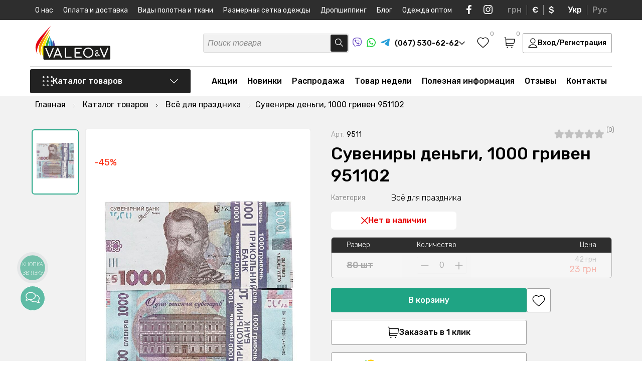

--- FILE ---
content_type: text/html; charset=UTF-8
request_url: https://valeotrikotage.com/ru/suveniry-dengi-1000-griven-951102/
body_size: 57368
content:
<!DOCTYPE html>
<html lang="ru">
<head>
	<meta charset="utf-8">
	<title>Сувениры деньги, 1000 гривен 951102 ᐉ Купить в интернет-магазине ≡ VaLeo&V</title>
	<meta name="viewport" content="width=device-width, initial-scale=1.0, minimum-scale=1, maximum-scale=1">
	<meta name="description" content="Сувениры деньги, 1000 гривен 951102 ᐉ Большой выбор в каталоге Всё для праздника✔️Купить можно в нашем-интернет магазине с доставкой по Украине">
	<meta name="robots" content="index,follow">
	<meta name="keywords" content="Сувениры деньги, 1000 гривен 951102">
	<meta property="og:title" content="Сувениры деньги, 1000 гривен 951102 ᐉ Купить в интернет-магазине ≡ VaLeo&V"/>
	<meta property="og:description" content="Сувениры деньги, 1000 гривен 951102 ᐉ Большой выбор в каталоге Всё для праздника✔️Купить можно в нашем-интернет магазине с доставкой по Украине"/>
	<meta property="og:image" content="https://valeotrikotage.com/images/catalog/951102/0638773001605886339.jpg" />
	<meta name="p:domain_verify" content="1fac8484259b0d3f3b9dbee8a3aca856"/>
	<meta name="google-site-verification" content="Batt1sNzFHfobJ544ivnsRWYynar-cJi__96CrfLeJ4" />
	<meta name="yandex-verification" content="5fa7e1b1e6861dd7" />
	<meta name="facebook-domain-verification" content="wbjvn9i2oc7gmyz331lauz3dv1nmn4" /><meta name="google-site-verification" content="6kwvB8mFibW_R9kbKq8XTA0wJPIhmSWiiDxKCVZZw_g" />
	<base href="https://valeotrikotage.com/">
	<link rel="shortcut icon" href="/assets/templates/default/img/favicon.svg" type="image/x-icon">
	
	
	<link rel="canonical" href="https://valeotrikotage.com/ru/suveniry-dengi-1000-griven-951102/"/>
	<link rel="alternate" hreflang="ru-ua" href="https://valeotrikotage.com/ru/suveniry-dengi-1000-griven-951102/" />
	<link rel="alternate" hreflang="uk-ua" href="https://valeotrikotage.com/suveniry-dengi-1000-griven-951102/" />
	<link rel="alternate" hreflang="x-default" href="https://valeotrikotage.com/suveniry-dengi-1000-griven-951102/" />
    <link rel="preconnect" href="https://fonts.googleapis.com">
	<link rel="preconnect" href="https://fonts.gstatic.com" crossorigin>
	<link href="https://fonts.googleapis.com/css2?family=Rubik:ital,wght@0,300;0,400;0,500;0,600;0,700;1,300;1,400;1,500;1,600;1,700&display=swap" rel="stylesheet">
	<link rel="stylesheet" href="/assets/templates/default/css/valeo_min.css?v=3">
	<link rel="stylesheet" href="/assets/templates/default/css/main.css?v=1.2.24">
	<link rel="stylesheet" href="/assets/templates/default/css/shop.css?v=1.0.46">
	<script>
	(function(i,s,o,g,r,a,m){
	i["esSdk"] = r;
	i[r] = i[r] || function() {
		(i[r].q = i[r].q || []).push(arguments)
	}, a=s.createElement(o), m=s.getElementsByTagName(o)[0]; a.async=1; a.src=g;
	m.parentNode.insertBefore(a,m)}
	) (window, document, "script", "https://esputnik.com/scripts/v1/public/scripts?apiKey=eyJhbGciOiJSUzI1NiJ9.[base64].fOhAbJAqulIoP3hgd7URx8K9YmFNeitVhR3hI6wQaZSw6ejf1TKkFGJevT5LtvAreLjukq8QvWdq7KZ7gcqzsA&domain=65B286B0-261D-4DED-A624-49674FF39464", "es");
	es("pushOn");
</script>
<!-- Facebook Pixel Code -->
<script>
!function(f,b,e,v,n,t,s)
{if(f.fbq)return;n=f.fbq=function(){n.callMethod?
n.callMethod.apply(n,arguments):n.queue.push(arguments)};
if(!f._fbq)f._fbq=n;n.push=n;n.loaded=!0;n.version='2.0';
n.queue=[];t=b.createElement(e);t.async=!0;
t.src=v;s=b.getElementsByTagName(e)[0];
s.parentNode.insertBefore(t,s)}(window,document,'script',
'https://connect.facebook.net/en_US/fbevents.js');
 fbq('init', '354358442203266'); 
fbq('track', 'PageView');
</script>
<script>(function(w,d,s,l,i){w[l]=w[l]||[];w[l].push({'gtm.start':
new Date().getTime(),event:'gtm.js'});var f=d.getElementsByTagName(s)[0],
j=d.createElement(s),dl=l!='dataLayer'?'&l='+l:'';j.async=true;j.src=
'https://www.googletagmanager.com/gtm.js?id='+i+dl;f.parentNode.insertBefore(j,f);
})(window,document,'script','dataLayer','GTM-MT5RVMV');</script>
<script async src="https://www.googletagmanager.com/gtag/js?id=AW-544664796"></script>
<script>
  window.dataLayer = window.dataLayer || [];
  function gtag(){dataLayer.push(arguments);}
  gtag('js', new Date());
  gtag('config', 'AW-544664796');
</script>



<script>
          gtag('event', 'page_view', {
            'send_to': 'AW-544664796',
            'ecomm_pagetype': 'offerdetail',
            'ecomm_prodid': '29263'
          });
        </script><script>
        dataLayer.push({ ecommerce: null });
        dataLayer.push({
          event: 'view_item',
          ecommerce: {
            items: [{
              item_name: 'Сувениры деньги, 1000 гривен 951102', 
              item_id: '29263', 
              price: 23,
              item_brand: 'Valeotrikotage',
              item_category: 'Всё для праздника'
            }]
          }
        });
        </script>
<script>fbq('track', 'ViewContent');</script>
</head>
<body>
<noscript><img height="1" width="1" src="https://www.facebook.com/tr?id=354358442203266&ev=PageView&noscript=1" alt="facebook"/></noscript>
<noscript><iframe src="https://www.googletagmanager.com/ns.html?id=GTM-MT5RVMV" height="0" width="0" style="display:none;visibility:hidden"></iframe></noscript>
	<div class="wrapper" itemscope itemtype="http://schema.org/Product">
		<script type='application/ld+json'> 
{
  "@context": "http://www.schema.org",
  "@type": "ClothingStore",
  "name": "Интернет магазин детского и взрослого трикотажа VaLeo&V",
  "url": "https://valeotrikotage.com/ru/",
"sameAs": [
"https://www.facebook.com/Valeotrikotage", 
"https://www.instagram.com/valeotrikotage/", 
"https://www.youtube.com/channel/UClaKxkKyY1JeQfe4ZbgoiTw?view_as=subscriber"
],
  "telephone": "+380675306262",
  "email": "info@valeotrikotage.com",
  "logo": "https://valeotrikotage.com/img/logo-min.png",
  "image": "https://valeotrikotage.com/img/logo-min.png",
  "description": "Valeo&V производитель украинского качественного трикотажа для взрослых и детей, большой ассортимент доступные цены ✔ Валеотрикотаж одежда для Вас.",
  "priceRange": "₴₴₴",
  "currenciesAccepted": "UAH",
  "paymentAccepted": "cash, credit card",
  "address": {
    "@type": "PostalAddress",
    "streetAddress": "ул. Космонавтов, 8",
    "addressLocality": "г. Горишни Плавни (Комсомольск)",
    "addressRegion": "Полтавская область",
    "addressCountry": "Украина"
  },
  "hasMap": "https://g.page/valeo-v?share",
  "openingHours": "Mo, Tu, We, Th, Fr 08:00-17:00"
}
</script>
<script type="application/ld+json">
{
 "@context": "http://schema.org",
 "@type": "WebSite",
 "url": "https://valeotrikotage.com/",
 "potentialAction": {
 "@type": "SearchAction",
 "target": "https://valeotrikotage.com/ru/poisk/?s={search_term_string}",
 "query-input": "required name=search_term_string"
 }
}
</script>
<img width="99999" height="99999" class="lcp_img" src="/img/b_img.svg" alt="body">
<div class="header_pusher"></div>
<header>
	<div class="mobile_navi">
		<div class="mobile_navi_first">
			<div class="container">
				<div class="mobile_navi_wrapper">
					<div class="mobile_navi_top">
						<div class="mobile_navi_top_t">
							<a href="#" class="close_menu">
								<svg width="16" height="16" viewBox="0 0 16 16" fill="none" xmlns="http://www.w3.org/2000/svg">
									<path d="M14.5 1.5L1.5 14.5M1.5 1.5L14.5 14.5" stroke="#222222" stroke-width="1.3" stroke-linecap="round" stroke-linejoin="round"/>
								</svg>
							</a>
							<div class="mob_wish_basket">
								
								<a href="#" class="header_wish_nav call_success_view_wish">
									<svg width="24" height="22" viewBox="0 0 24 22" fill="none" xmlns="http://www.w3.org/2000/svg">
										<path fill-rule="evenodd" clip-rule="evenodd" d="M11.9924 3.5638C9.82645 1.0316 6.21456 0.350446 3.50076 2.66918C0.786951 4.98792 0.404886 8.86473 2.53605 11.6071C4.30797 13.8872 9.67042 18.6961 11.4279 20.2526C11.6246 20.4267 11.7229 20.5138 11.8376 20.548C11.9377 20.5778 12.0472 20.5778 12.1473 20.548C12.2619 20.5138 12.3603 20.4267 12.5569 20.2526C14.3144 18.6961 19.6769 13.8872 21.4488 11.6071C23.5799 8.86473 23.2445 4.96353 20.4841 2.66918C17.7236 0.374837 14.1584 1.0316 11.9924 3.5638Z" stroke="black" stroke-width="1.3" stroke-linecap="round" stroke-linejoin="round"/>
									</svg>
									<span class="header_wish_count favorite_counter ">0</span>
								</a>
								
								<a href="https://valeotrikotage.com/ru/korzina/" class="header_basket_nav">
									<svg width="22" height="22" viewBox="0 0 22 22" fill="none" xmlns="http://www.w3.org/2000/svg">
										<path d="M4.18483 12.95H17.0346C18.0254 12.95 18.5208 12.95 18.9151 12.7659C19.2625 12.6037 19.5544 12.3433 19.7545 12.0171C19.9817 11.6467 20.0364 11.156 20.1458 10.1745L20.7181 5.04114C20.7515 4.74136 20.7682 4.59147 20.7198 4.47546C20.6774 4.37356 20.6015 4.28905 20.5045 4.23572C20.3942 4.175 20.2429 4.175 19.9403 4.175H3.69571M1.25 1.25H2.47126C2.73012 1.25 2.85956 1.25 2.96082 1.29907C3.04996 1.34226 3.12384 1.41143 3.17265 1.49742C3.2281 1.59509 3.23618 1.72384 3.25232 1.98134L4.13883 16.1187C4.15498 16.3762 4.16305 16.5049 4.2185 16.6026C4.26732 16.6886 4.34119 16.7577 4.43034 16.8009C4.5316 16.85 4.66103 16.85 4.91989 16.85H17.8799M6.63027 20.2625H6.64005M15.4344 20.2625H15.4441M7.11939 20.2625C7.11939 20.5317 6.9004 20.75 6.63027 20.75C6.36014 20.75 6.14116 20.5317 6.14116 20.2625C6.14116 19.9933 6.36014 19.775 6.63027 19.775C6.9004 19.775 7.11939 19.9933 7.11939 20.2625ZM15.9235 20.2625C15.9235 20.5317 15.7045 20.75 15.4344 20.75C15.1642 20.75 14.9452 20.5317 14.9452 20.2625C14.9452 19.9933 15.1642 19.775 15.4344 19.775C15.7045 19.775 15.9235 19.9933 15.9235 20.2625Z" stroke="black" stroke-width="1.3" stroke-linecap="round" stroke-linejoin="round"></path>
									</svg>
									<span class="header_basket_sum_count"><span class="header_basket_sum cart_total_all">0 грн</span> <span class="header_t_cnt">(<span class="header_basket_count basket_counter ">0</span> товаров)</span></span>
								</a>
							</div>
						</div>
						<div class="mobile_navi_top_b">									
							<a href="#" class="header_login_mobile call_login login_button">Вход/Регистрация</a>
						</div>
					</div>
				</div>			
			</div>
		</div>
		<div class="mobile_navi_second">
			<div class="container">
				<div class="mobile_navi_wrapper">
					<div class="mobile_navi_mid"></div>
					<div class="mobile_navi_bottom">
						<div class="mobile_navi_bottom_left">
							<div class="mobile_navi_phone_block">
								<span class="mobile_navi_phone_block_b">
									<a href="tel:+380675306262"> 
										<svg width="22" height="21" viewBox="0 0 22 21" fill="none" xmlns="http://www.w3.org/2000/svg">
											<path fill-rule="evenodd" clip-rule="evenodd" d="M11 0.5C11.7573 0.5 12.3712 1.10558 12.3712 1.85259V6.75574C12.3712 7.50276 11.7573 8.10834 11 8.10834C10.2427 8.10834 9.62883 7.50276 9.62883 6.75574V1.85259C9.62883 1.10558 10.2427 0.5 11 0.5ZM0.56748 7.97695C0.801492 7.2665 1.57505 6.87769 2.29526 7.10853L7.0225 8.62369C7.74271 8.85453 8.13686 9.6176 7.90285 10.3281C7.66883 11.0385 6.89528 11.4273 6.17507 11.1965L1.44783 9.68132C0.727614 9.45048 0.333468 8.68741 0.56748 7.97695ZM21.4325 7.97695C21.6665 8.68741 21.2724 9.45048 20.5522 9.68132L15.8249 11.1965C15.1047 11.4273 14.3312 11.0385 14.0972 10.3281C13.8631 9.6176 14.2573 8.85453 14.9775 8.62369L19.7047 7.10853C20.425 6.87769 21.1985 7.2665 21.4325 7.97695ZM9.08585 13.9196C9.69851 14.3587 9.83432 15.2046 9.3892 15.8089L6.46761 19.7757C6.02249 20.38 5.165 20.514 4.55235 20.0749C3.9397 19.6358 3.80388 18.79 4.249 18.1856L7.17059 14.2189C7.61571 13.6145 8.4732 13.4806 9.08585 13.9196ZM12.9141 13.9196C13.5268 13.4806 14.3843 13.6145 14.8294 14.2189L17.751 18.1856C18.1961 18.79 18.0603 19.6358 17.4477 20.0749C16.835 20.514 15.9775 20.38 15.5324 19.7757L12.6108 15.8089C12.1657 15.2046 12.3015 14.3587 12.9141 13.9196Z" fill="#00A0FF"/>
										</svg>
										(067) 530-62-62
									</a>
									<a href="viber://chat?number=%2B380675306262" rel="nofollow" target="_blank" class="soc_icon">
										<svg width="18" height="19" viewBox="0 0 18 19" fill="none" xmlns="http://www.w3.org/2000/svg">
											<path d="M4.3553 17.1505C4.3553 16.8326 4.3553 16.5146 4.3553 16.1967C4.35759 16.1837 4.35712 16.1704 4.35394 16.1576C4.35075 16.1447 4.3449 16.1327 4.33676 16.1222C4.32863 16.1117 4.31836 16.1029 4.30662 16.0964C4.29487 16.0899 4.28188 16.0859 4.26847 16.0845C3.46234 15.8606 2.71829 15.4618 2.09176 14.9177C1.63527 14.5118 1.2552 14.0307 0.968828 13.4964C0.565192 12.7245 0.296568 11.892 0.174089 11.0334C0.0223381 9.95641 -0.0303647 8.86828 0.0166133 7.78208C0.0269155 7.27568 0.0534068 6.77503 0.112276 6.26863C0.206162 5.30631 0.454493 4.36445 0.848145 3.47766C1.33423 2.38732 2.21606 1.51148 3.32361 1.01902C4.07808 0.681533 4.87179 0.435149 5.68722 0.285318C6.48688 0.137257 7.29652 0.0463822 8.1097 0.0134143C8.84271 -0.0119244 9.57656 -0.00136113 10.3085 0.0450644C11.356 0.0882877 12.3941 0.257894 13.3991 0.550027C14.1443 0.759993 14.8531 1.0776 15.5022 1.49234C16.1347 1.91675 16.6463 2.49155 16.9887 3.1626C17.3913 3.94636 17.665 4.78725 17.7996 5.65433C17.8871 6.16911 17.9446 6.68834 17.9718 7.2095C18.0101 7.85545 18.0057 8.50427 17.9807 9.14735C17.9556 9.79042 17.8997 10.4148 17.8188 11.0449C17.7164 11.9907 17.4191 12.9064 16.9445 13.7366C16.3269 14.7869 15.3376 15.5801 14.163 15.9665C13.3598 16.2414 12.5305 16.4371 11.6875 16.5506C11.0708 16.634 10.4527 16.6945 9.83164 16.7189C9.35627 16.7405 8.88089 16.7347 8.40552 16.7275C8.1362 16.7275 7.86834 16.7017 7.60048 16.6786C7.57419 16.6738 7.54701 16.6767 7.52239 16.6869C7.49777 16.6972 7.4768 16.7143 7.46214 16.7362C6.92054 17.3721 6.35833 17.9907 5.79172 18.6064C5.6885 18.7188 5.569 18.8157 5.43703 18.8941C5.35039 18.9497 5.25161 18.9846 5.14865 18.9959C5.04569 19.0073 4.94144 18.9948 4.84432 18.9595C4.7472 18.9242 4.65993 18.8671 4.58955 18.7928C4.51918 18.7185 4.46767 18.629 4.43919 18.5316C4.3831 18.3586 4.35529 18.1779 4.35677 17.9964C4.3553 17.7116 4.3553 17.431 4.3553 17.1505ZM5.01022 18.3575L5.07939 18.2942L6.3083 16.9606C6.78121 16.4475 7.25364 15.9339 7.72558 15.4198C7.74878 15.3885 7.78007 15.3637 7.81627 15.348C7.85247 15.3323 7.89228 15.3263 7.93162 15.3306C8.09204 15.3465 8.25246 15.3522 8.41435 15.3536C8.97361 15.3536 9.53288 15.3536 10.0921 15.3148C10.5999 15.276 11.1062 15.2155 11.6095 15.1378C12.1514 15.0456 12.6879 14.9251 13.2166 14.7768C14.394 14.4674 15.305 13.8057 15.8775 12.7339C16.2155 12.0749 16.4275 11.3611 16.503 10.6277C16.5925 9.93642 16.646 9.24115 16.6634 8.54456C16.6895 7.6695 16.6284 6.79403 16.481 5.93055C16.3787 5.30494 16.1947 4.69477 15.9335 4.11498C15.6009 3.39566 15.1299 2.80006 14.4043 2.41738C13.2917 1.83042 12.0878 1.56859 10.8471 1.43479C10.4954 1.39739 10.1436 1.37725 9.79043 1.3643C9.06719 1.32785 8.34241 1.33169 7.61961 1.37581C7.0998 1.41352 6.58278 1.48174 6.07135 1.58009C5.31922 1.71411 4.59161 1.95653 3.91231 2.29942C3.51849 2.49393 3.1612 2.75222 2.8556 3.06333C2.36031 3.60446 1.997 4.24833 1.793 4.94652C1.551 5.75964 1.41889 6.60023 1.40005 7.44687C1.35269 8.29351 1.36351 9.1423 1.43243 9.98751C1.4753 10.4905 1.56146 10.9891 1.68998 11.4779C1.8812 12.2398 2.25216 12.9473 2.77318 13.5438C3.33568 14.1525 4.06269 14.5933 4.87041 14.8156C4.97196 14.8458 5.01758 14.8803 5.01758 14.9925C5.00875 15.4069 5.01758 15.8212 5.01758 16.2355L5.01022 18.3575Z" fill="#6E4FC5"></path>
											<path d="M3.98031 5.50774C3.97001 5.19268 4.14515 4.96394 4.35708 4.75821C4.63659 4.49647 4.94454 4.2654 5.27544 4.0691C5.42633 3.97814 5.60574 3.94348 5.78069 3.97149C5.95563 3.99951 6.11435 4.08832 6.22766 4.2216C6.62802 4.63298 6.98637 5.08156 7.29761 5.56097C7.45174 5.77662 7.56812 6.01582 7.642 6.26878C7.67153 6.3675 7.67345 6.47214 7.64756 6.57183C7.62168 6.67152 7.56894 6.7626 7.49483 6.83561C7.32504 6.99852 7.14409 7.14993 6.95323 7.28878C6.85706 7.3637 6.78555 7.46461 6.74761 7.57895C6.70966 7.69329 6.70696 7.81602 6.73982 7.93185C6.85769 8.47577 7.12479 8.97807 7.51249 9.38488C7.98358 9.94706 8.59056 10.3856 9.27857 10.661C9.44763 10.7459 9.64134 10.7718 9.82753 10.7343C9.9295 10.7071 10.0201 10.6492 10.0866 10.5689C10.1896 10.4408 10.3014 10.3171 10.3942 10.1804C10.5144 10.01 10.698 9.89215 10.9059 9.8521C11.1137 9.81206 11.3293 9.85296 11.5068 9.96609C12.0057 10.249 12.4767 10.5765 12.9138 10.9444C13.0168 11.0307 13.1242 11.1141 13.2272 11.2019C13.3491 11.2928 13.4372 11.4202 13.4779 11.5647C13.5185 11.7092 13.5096 11.8627 13.4524 12.0018C13.3615 12.2356 13.229 12.4518 13.0609 12.6405C12.8521 12.9242 12.5862 13.1631 12.2794 13.3426C12.1328 13.4268 11.968 13.4762 11.7983 13.4869C11.6286 13.4977 11.4587 13.4694 11.3022 13.4044C10.1115 12.9358 8.99887 12.2963 8.0011 11.5069C7.02519 10.7216 6.17233 9.80062 5.46971 8.77346C4.8785 7.92313 4.40816 6.99827 4.07156 6.02421C4.03572 5.9064 4.00625 5.78683 3.98326 5.66599C3.97672 5.61348 3.97573 5.56045 3.98031 5.50774Z" fill="#6E4FC5"></path>
											<path d="M9.06148 3.97698C10.0577 3.99499 11.0159 4.35421 11.769 4.99202C12.5221 5.62983 13.0223 6.50577 13.1823 7.46712C13.2468 7.81665 13.2813 8.17083 13.2854 8.52596C13.2854 8.60941 13.2633 8.66983 13.172 8.67846C13.0808 8.68709 13.0573 8.61084 13.0573 8.5346C13.0709 7.81624 12.9201 7.104 12.6157 6.45001C12.3594 5.91263 11.9798 5.44029 11.5063 5.06975C11.0327 4.69921 10.4782 4.44046 9.88565 4.31362C9.57239 4.24273 9.25204 4.20606 8.9305 4.20429C8.89918 4.20481 8.86796 4.20094 8.83778 4.19278C8.81208 4.18569 8.7902 4.16914 8.77675 4.14659C8.76329 4.12405 8.75932 4.09728 8.76566 4.07193C8.76585 4.0599 8.76849 4.04803 8.77342 4.03701C8.77835 4.02599 8.78547 4.01604 8.79437 4.00774C8.80328 3.99944 8.81378 3.99295 8.82528 3.98866C8.83677 3.98437 8.84902 3.98235 8.86132 3.98274C8.92755 3.9741 8.99525 3.97698 9.06148 3.97698Z" fill="#6E4FC5"></path>
											<path d="M11.9025 7.87853C11.8976 7.47886 11.7969 7.08587 11.6085 6.73111C11.4201 6.37634 11.1494 6.06966 10.8178 5.83566C10.4309 5.56999 9.98114 5.40511 9.51094 5.35659C9.43146 5.34652 9.35199 5.34221 9.27104 5.33358C9.1901 5.32494 9.14153 5.29186 9.14889 5.21129C9.15625 5.13073 9.20776 5.10195 9.29606 5.10771C10.6 5.1854 11.7097 5.90616 12.0512 7.24841C12.1136 7.50722 12.1447 7.77231 12.1439 8.03822C12.1439 8.06268 12.1439 8.08714 12.1439 8.11015C12.1439 8.18209 12.0968 8.22956 12.0247 8.22812C12.0087 8.2276 11.993 8.22389 11.9785 8.21723C11.964 8.21056 11.9511 8.20109 11.9405 8.18937C11.9299 8.17766 11.9218 8.16396 11.9168 8.1491C11.9118 8.13424 11.9099 8.11854 11.9113 8.10296C11.8996 8.03534 11.9025 7.96629 11.9025 7.87853Z" fill="#6E4FC5"></path>
											<path d="M9.61791 6.27583C10.3332 6.3233 10.8321 6.6657 10.969 7.40948C10.9856 7.50476 10.9974 7.60078 11.0043 7.6972C11.0043 7.77489 10.9866 7.84107 10.8998 7.84107C10.813 7.84107 10.7835 7.78352 10.7806 7.6972C10.7798 7.41209 10.6899 7.13403 10.523 6.9002C10.3477 6.68841 10.0959 6.55042 9.81954 6.51464C9.75776 6.50334 9.69535 6.49566 9.63263 6.49162C9.52961 6.49162 9.47221 6.44127 9.48546 6.36358C9.4987 6.2859 9.56052 6.27151 9.61791 6.27583Z" fill="#6E4FC5"></path>
										</svg>
									</a>
									<a href="https://api.whatsapp.com/send?phone=%2B380675306262" rel="nofollow" target="_blank" class="soc_icon">
										<svg width="18" height="18" viewBox="0 0 18 18" fill="none" xmlns="http://www.w3.org/2000/svg">
											<path d="M0 18L1.2925 13.2023C0.250131 11.3334 -0.08104 9.15247 0.359758 7.05981C0.800556 4.96716 1.98376 3.10311 3.69224 1.80974C5.40072 0.51636 7.51989 -0.119591 9.66086 0.0185802C11.8018 0.156752 13.821 1.05978 15.3479 2.56195C16.8747 4.06413 17.8068 6.06469 17.9732 8.19652C18.1395 10.3284 17.5289 12.4485 16.2534 14.1678C14.9779 15.8872 13.123 17.0905 11.0292 17.5568C8.9354 18.0232 6.74307 17.7214 4.85452 16.7068L0 18ZM5.08859 14.9114L5.38882 15.0889C6.75674 15.897 8.35444 16.2314 9.93296 16.04C11.5115 15.8486 12.9821 15.1422 14.1157 14.0308C15.2494 12.9194 15.9822 11.4655 16.2002 9.89559C16.4182 8.32572 16.109 6.72808 15.3207 5.35165C14.5325 3.97521 13.3096 2.8973 11.8426 2.28588C10.3755 1.67447 8.74674 1.5639 7.21005 1.9714C5.67336 2.37891 4.31508 3.2816 3.34689 4.5388C2.3787 5.796 1.85497 7.3371 1.85734 8.92192C1.85605 10.236 2.22069 11.5247 2.91067 12.6444L3.09895 12.9538L2.37637 15.6316L5.08859 14.9114Z" fill="#22D341"></path>
											<path fill-rule="evenodd" clip-rule="evenodd" d="M12.3753 10.1538C12.1993 10.0124 11.9932 9.91279 11.7728 9.86269C11.5523 9.8126 11.3233 9.81331 11.1032 9.86477C10.7724 10.0017 10.5587 10.519 10.345 10.7776C10.2999 10.8397 10.2337 10.8831 10.1587 10.8999C10.0838 10.9168 10.0052 10.9057 9.93788 10.8689C8.72696 10.3962 7.71196 9.52942 7.05773 8.40924C7.00193 8.33933 6.97552 8.25058 6.98407 8.16166C6.99261 8.07274 7.03544 7.99059 7.10353 7.93251C7.3419 7.69732 7.51692 7.40603 7.61239 7.08556C7.63359 6.73208 7.55234 6.37998 7.37832 6.07125C7.24378 5.63842 6.98775 5.25302 6.64047 4.96058C6.46135 4.88029 6.26275 4.85337 6.06862 4.88307C5.87449 4.91276 5.69313 4.99781 5.54642 5.12794C5.29172 5.34695 5.08956 5.62012 4.95482 5.92731C4.82008 6.23451 4.75619 6.56792 4.76787 6.90298C4.76865 7.09114 4.79258 7.2785 4.83911 7.46086C4.95727 7.89899 5.13898 8.31758 5.3785 8.70338C5.55131 8.99892 5.73985 9.28502 5.94333 9.56048C6.60462 10.4652 7.43587 11.2334 8.39095 11.8224C8.87021 12.1217 9.38244 12.365 9.91752 12.5476C10.4734 12.7987 11.0871 12.8951 11.6934 12.8266C12.0389 12.7744 12.3663 12.6385 12.6467 12.4307C12.9271 12.2228 13.1519 11.9495 13.3014 11.6347C13.3893 11.4446 13.4159 11.232 13.3778 11.0262C13.2862 10.6052 12.7213 10.3567 12.3753 10.1538Z" fill="#22D341"></path>
										</svg>
									</a>
									<a href="tg://resolve?domain=VaLeo_V" rel="nofollow" target="_blank" class="soc_icon">
										<svg width="18" height="15" viewBox="0 0 18 15" fill="none" xmlns="http://www.w3.org/2000/svg">
											<path d="M1.10355 6.53254C1.10355 6.53254 9.06452 3.23976 11.8255 2.08029C12.8839 1.61654 16.4733 0.132411 16.4733 0.132411C16.4733 0.132411 18.1299 -0.516838 17.9918 1.05997C17.9458 1.70929 17.5777 3.98175 17.2095 6.43979C16.6573 9.91813 16.0591 13.7211 16.0591 13.7211C16.0591 13.7211 15.9671 14.7878 15.1848 14.9733C14.4025 15.1588 13.114 14.324 12.8839 14.1385C12.6998 13.9994 9.43264 11.9123 8.2362 10.892C7.91406 10.6138 7.54595 10.0573 8.28218 9.40797C9.93883 7.87751 11.9175 5.97604 13.114 4.77023C13.6662 4.21366 14.2184 2.9151 11.9175 4.49191C8.65036 6.76444 5.42916 8.89782 5.42916 8.89782C5.42916 8.89782 4.69287 9.36157 3.31237 8.94416C1.93181 8.52682 0.321209 7.97025 0.321209 7.97025C0.321209 7.97025 -0.783137 7.2746 1.10355 6.53254Z" fill="#289FD9"></path>
										</svg>
									</a>
								</span>
								<a href="tel:+380505306262"> 
									<svg width="22" height="22" viewBox="0 0 22 22" fill="none" xmlns="http://www.w3.org/2000/svg">
										<path d="M7.12965 1.23367C9.77038 0.184265 12.8464 0.256855 15.4167 1.47571C14.6843 1.36477 13.9393 1.44841 13.2143 1.57062C11.2454 1.94136 9.37419 2.86509 7.91159 4.23736C6.50919 5.61179 5.52644 7.43541 5.24892 9.38644C5.06528 10.7689 5.23544 12.2189 5.85765 13.4772C6.49876 14.7975 7.62733 15.8803 8.98757 16.4391C10.2983 16.9921 11.8187 16.986 13.1463 16.4924C15.1383 15.7635 16.5696 13.7953 16.7333 11.6926C16.8363 10.3145 16.5001 8.84841 15.5715 7.79142C14.685 6.75675 13.3884 6.18687 12.091 5.86249C12.0214 4.58665 12.6243 3.3262 13.5803 2.49651C14.1112 2.01915 14.7702 1.71493 15.4515 1.52013L15.5032 1.50236C17.4537 2.43497 19.111 3.973 20.167 5.8612C21.0717 7.46878 21.5436 9.32122 21.4968 11.1665C21.4879 13.5526 20.5934 15.9152 19.06 17.7396C17.61 19.4796 15.5819 20.7312 13.3715 21.2324C11.1552 21.7423 8.77068 21.5223 6.69652 20.5832C4.66692 19.6794 2.94744 18.1082 1.85364 16.1756C0.943694 14.5695 0.462318 12.7178 0.502306 10.8703C0.506652 8.56846 1.3264 6.28438 2.75771 4.48438C3.90106 3.04711 5.41778 1.90431 7.12965 1.23367Z" fill="#E60000"/>
										<path d="M13.2143 1.57062C13.9393 1.44841 14.6843 1.36477 15.4167 1.47571L15.5219 1.49348L15.4515 1.52013C14.7702 1.71493 14.1112 2.01915 13.5803 2.49651C12.6243 3.3262 12.0214 4.58665 12.091 5.86249C13.3884 6.18687 14.685 6.75675 15.5715 7.79142C16.5001 8.84841 16.8363 10.3145 16.7333 11.6926C16.5696 13.7953 15.1383 15.7635 13.1463 16.4924C11.8187 16.986 10.2983 16.9921 8.98757 16.4391C7.62733 15.8803 6.49876 14.7975 5.85765 13.4772C5.23544 12.2189 5.06528 10.7689 5.24892 9.38644C5.52644 7.43541 6.50919 5.61179 7.91159 4.23736C9.37419 2.86509 11.2454 1.94136 13.2143 1.57062Z" fill="white"/>
									</svg>
									(050) 530-62-62
								</a>
								<a href="tel:+380935306262"> 
									<svg width="22" height="22" viewBox="0 0 22 22" fill="none" xmlns="http://www.w3.org/2000/svg">
										<path d="M21.5 11C21.5 16.799 16.799 21.5 11 21.5C5.20101 21.5 0.5 16.799 0.5 11C0.5 5.20101 5.20101 0.5 11 0.5C16.799 0.5 21.5 5.20101 21.5 11Z" fill="#143354"/>
										<path fill-rule="evenodd" clip-rule="evenodd" d="M1.66667 11C1.66667 5.86667 5.82114 1.66667 11 1.66667C16.1789 1.66667 20.3333 5.86667 20.3333 11C20.3333 16.1333 16.1789 20.3333 11 20.3333C9.97561 20.3333 9.00813 20.1583 8.09756 19.8667C8.78049 16.0167 11.1707 12.8667 14.4146 11.525C14.813 11.9917 15.3821 12.225 16.0081 12.225C17.1463 12.225 18.0569 11.2917 18.0569 10.125C18.0569 8.95833 17.1463 8.025 16.0081 8.025C14.8699 8.025 13.9593 8.95833 13.9593 10.125C9.86179 11.35 6.44571 14.2083 4.7384 17.8833C4.2262 17.4167 3.71401 16.8917 3.31563 16.25C3.42945 12.6917 5.30894 9.54167 7.92683 7.675C8.3252 8.14167 8.89431 8.375 9.46342 8.375C10.6016 8.375 11.5122 7.44167 11.5122 6.275C11.5122 5.10833 10.6016 4.175 9.46342 4.175C8.3252 4.175 7.41463 5.10833 7.41463 6.275C7.41463 6.33333 7.41463 6.39167 7.41463 6.45C4.96748 7.325 2.9187 9.01667 1.72358 11.2333C1.66667 11.2333 1.66667 11.1167 1.66667 11Z" fill="#FCCF00"/>
									</svg>
									(093) 530-62-62
								</a>
							</div>
							<ul class="soc_t_wrap">
								<li>
									<a href="viber://chat?number=%2B380675306262" class="viber" target="_blank" rel="nofollow">
										<svg width="22" height="23" viewBox="0 0 22 23" fill="none" xmlns="http://www.w3.org/2000/svg">
											<path d="M5.58118 20.5089C5.58118 20.138 5.58118 19.7671 5.58118 19.3961C5.58385 19.381 5.58331 19.3654 5.57959 19.3505C5.57587 19.3355 5.56906 19.3215 5.55956 19.3092C5.55006 19.2969 5.53809 19.2867 5.52439 19.2791C5.51068 19.2716 5.49553 19.2668 5.47988 19.2652C4.53939 19.004 3.67133 18.5388 2.94039 17.904C2.40782 17.4304 1.9644 16.8692 1.6303 16.2458C1.15939 15.3452 0.845996 14.374 0.703104 13.3723C0.526061 12.1158 0.464574 10.8463 0.519382 9.57909C0.531401 8.98829 0.562308 8.4042 0.630989 7.8134C0.740522 6.6907 1.03024 5.59186 1.4895 4.55727C2.0566 3.2852 3.0854 2.2634 4.37755 1.68886C5.25775 1.29512 6.18376 1.00767 7.13509 0.83287C8.06803 0.660134 9.01261 0.554113 9.96132 0.51565C10.8165 0.486088 11.6726 0.498412 12.5266 0.552575C13.7487 0.603002 14.9598 0.800876 16.1323 1.1417C17.0016 1.38666 17.8287 1.7572 18.586 2.24106C19.3238 2.73621 19.9206 3.40681 20.3202 4.1897C20.7898 5.10408 21.1091 6.08513 21.2662 7.09671C21.3683 7.6973 21.4354 8.30306 21.4671 8.91108C21.5118 9.66469 21.5066 10.4217 21.4774 11.1719C21.4482 11.9222 21.383 12.6506 21.2886 13.3857C21.1692 14.4891 20.8222 15.5574 20.2686 16.526C19.5481 17.7514 18.3938 18.6767 17.0235 19.1276C16.0864 19.4484 15.1189 19.6766 14.1354 19.809C13.416 19.9064 12.6948 19.9769 11.9702 20.0054C11.4156 20.0306 10.861 20.0239 10.3064 20.0155C9.99223 20.0155 9.67973 19.9853 9.36723 19.9584C9.33655 19.9528 9.30485 19.9561 9.27612 19.9681C9.24739 19.98 9.22293 20 9.20583 20.0255C8.57396 20.7674 7.91806 21.4891 7.257 22.2075C7.13659 22.3385 6.99717 22.4516 6.8432 22.5432C6.74213 22.608 6.62688 22.6487 6.50676 22.6619C6.38664 22.6752 6.26502 22.6606 6.15171 22.6195C6.0384 22.5783 5.93658 22.5116 5.85448 22.4249C5.77237 22.3382 5.71228 22.2338 5.67905 22.1202C5.61362 21.9183 5.58117 21.7076 5.5829 21.4958C5.58118 21.1635 5.58118 20.8362 5.58118 20.5089ZM6.34526 21.9171L6.42596 21.8433L7.85968 20.2874C8.41142 19.6887 8.96258 19.0895 9.51318 18.4898C9.54024 18.4532 9.57675 18.4243 9.61899 18.406C9.66122 18.3877 9.70766 18.3807 9.75356 18.3857C9.94072 18.4042 10.1279 18.4109 10.3167 18.4126C10.9692 18.4126 11.6217 18.4126 12.2742 18.3673C12.8665 18.322 13.4572 18.2515 14.0444 18.1608C14.6767 18.0532 15.3026 17.9126 15.9194 17.7395C17.293 17.3787 18.3559 16.6066 19.0238 15.3562C19.4181 14.5874 19.6654 13.7547 19.7535 12.899C19.8579 12.0925 19.9204 11.2813 19.9407 10.4686C19.9711 9.44774 19.8998 8.42637 19.7278 7.41897C19.6085 6.6891 19.3938 5.97723 19.089 5.30081C18.701 4.4616 18.1515 3.76674 17.3051 3.32028C16.007 2.63549 14.6024 2.33002 13.155 2.17392C12.7446 2.13029 12.3343 2.10679 11.9222 2.09168C11.0784 2.04916 10.2328 2.05364 9.38955 2.10511C8.7831 2.1491 8.17991 2.22869 7.58324 2.34344C6.70575 2.4998 5.85688 2.78262 5.06436 3.18265C4.6049 3.40959 4.18807 3.71092 3.83153 4.07389C3.25369 4.7052 2.82983 5.45639 2.59184 6.27093C2.3095 7.21958 2.15537 8.20027 2.13339 9.18802C2.07814 10.1758 2.09076 11.166 2.17116 12.1521C2.22119 12.7389 2.3217 13.3206 2.47164 13.8909C2.69473 14.7797 3.12752 15.6051 3.73538 16.3011C4.39163 17.0112 5.23981 17.5256 6.18214 17.7849C6.30062 17.8201 6.35384 17.8604 6.35384 17.9913C6.34354 18.4747 6.35384 18.9581 6.35384 19.4415L6.34526 21.9171Z" fill="white"/>
											<path d="M5.1437 6.9257C5.13168 6.55813 5.33601 6.29126 5.58326 6.05124C5.90936 5.74589 6.26863 5.4763 6.65468 5.24728C6.83072 5.14116 7.04004 5.10072 7.24414 5.13341C7.44824 5.1661 7.63341 5.26971 7.7656 5.4252C8.23269 5.90514 8.65077 6.42849 9.01388 6.9878C9.1937 7.23939 9.32947 7.51846 9.41567 7.81358C9.45011 7.92875 9.45235 8.05084 9.42216 8.16714C9.39196 8.28344 9.33043 8.3897 9.24396 8.47487C9.04588 8.66494 8.83477 8.84159 8.6121 9.00358C8.4999 9.09098 8.41648 9.20871 8.37221 9.34211C8.32794 9.47551 8.32478 9.61869 8.36313 9.75383C8.50064 10.3884 8.81226 10.9744 9.26457 11.449C9.81418 12.1049 10.5223 12.6166 11.325 12.9378C11.5222 13.0369 11.7482 13.0671 11.9655 13.0234C12.0844 12.9917 12.1901 12.9241 12.2676 12.8304C12.3878 12.681 12.5183 12.5366 12.6265 12.3772C12.7668 12.1783 12.981 12.0408 13.2235 11.9941C13.466 11.9474 13.7176 11.9951 13.9246 12.1271C14.5066 12.4572 15.0561 12.8393 15.5661 13.2684C15.6863 13.3691 15.8116 13.4665 15.9318 13.5689C16.074 13.6749 16.1767 13.8236 16.2242 13.9922C16.2716 14.1607 16.2612 14.3398 16.1945 14.5021C16.0884 14.7749 15.9338 15.0272 15.7378 15.2473C15.4942 15.5782 15.1839 15.857 14.826 16.0663C14.6549 16.1645 14.4627 16.2222 14.2647 16.2348C14.0668 16.2473 13.8685 16.2143 13.6859 16.1385C12.2967 15.5918 10.9987 14.8456 9.83462 13.9247C8.69606 13.0085 7.70105 11.9341 6.88133 10.7357C6.19159 9.74365 5.64285 8.66465 5.25016 7.52825C5.20834 7.3908 5.17395 7.2513 5.14713 7.11032C5.1395 7.04906 5.13835 6.98719 5.1437 6.9257Z" fill="white"/>
											<path d="M11.0717 5.13981C12.234 5.16082 13.3519 5.57991 14.2305 6.32402C15.1091 7.06813 15.6926 8.09006 15.8794 9.21164C15.9546 9.61942 15.9948 10.0326 15.9996 10.447C15.9996 10.5443 15.9738 10.6148 15.8674 10.6249C15.7609 10.6349 15.7335 10.546 15.7335 10.457C15.7494 9.61895 15.5734 8.788 15.2184 8.02501C14.9193 7.39806 14.4764 6.84701 13.924 6.41471C13.3715 5.98241 12.7245 5.68054 12.0333 5.53256C11.6678 5.44985 11.294 5.40706 10.9189 5.405C10.8824 5.40561 10.846 5.40109 10.8107 5.39157C10.7808 5.38331 10.7552 5.36399 10.7395 5.33769C10.7238 5.31139 10.7192 5.28016 10.7266 5.25059C10.7268 5.23655 10.7299 5.22271 10.7357 5.20985C10.7414 5.19699 10.7497 5.18538 10.7601 5.1757C10.7705 5.16601 10.7827 5.15844 10.7962 5.15343C10.8096 5.14843 10.8239 5.14608 10.8382 5.14652C10.9155 5.13645 10.9945 5.13981 11.0717 5.13981Z" fill="white"/>
											<path d="M14.3863 9.69162C14.3805 9.22533 14.263 8.76685 14.0433 8.35296C13.8235 7.93906 13.5076 7.58127 13.1208 7.30827C12.6694 6.99832 12.1447 6.80596 11.5961 6.74936C11.5034 6.73761 11.4107 6.73258 11.3162 6.72251C11.2218 6.71244 11.1651 6.67383 11.1737 6.57984C11.1823 6.48585 11.2424 6.45228 11.3454 6.45899C12.8667 6.54963 14.1613 7.39051 14.5597 8.95648C14.6325 9.25842 14.6689 9.56769 14.6679 9.87792C14.6679 9.90646 14.6679 9.93499 14.6679 9.96185C14.6679 10.0458 14.6129 10.1012 14.5288 10.0995C14.5101 10.0989 14.4918 10.0945 14.4749 10.0868C14.458 10.079 14.4429 10.0679 14.4305 10.0543C14.4182 10.0406 14.4088 10.0246 14.4029 10.0073C14.3971 9.98995 14.3949 9.97163 14.3966 9.95345C14.3828 9.87457 14.3863 9.794 14.3863 9.69162Z" fill="white"/>
											<path d="M11.7209 7.8218C12.5554 7.87718 13.1374 8.27665 13.2971 9.14439C13.3165 9.25555 13.3303 9.36758 13.3383 9.48007C13.3383 9.5707 13.3177 9.64791 13.2164 9.64791C13.1151 9.64791 13.0808 9.58078 13.0774 9.48007C13.0764 9.14744 12.9716 8.82303 12.7769 8.55023C12.5723 8.30314 12.2785 8.14216 11.9561 8.10041C11.8841 8.08724 11.8112 8.07827 11.7381 8.07356C11.6179 8.07356 11.5509 8.01481 11.5664 7.92418C11.5818 7.83355 11.6539 7.81676 11.7209 7.8218Z" fill="white"/>
										</svg>
										Написать в Viber
									</a>
								</li>
								<li>
									<a href="https://api.whatsapp.com/send?phone=%2B380675306262" class="whatsapp" target="_blank" rel="nofollow">
										<svg width="21" height="22" viewBox="0 0 21 22" fill="none" xmlns="http://www.w3.org/2000/svg">
											<path d="M0 21.5L1.50792 15.9027C0.29182 13.7223 -0.0945467 11.1779 0.419718 8.73645C0.933982 6.29502 2.31438 4.1203 4.30761 2.61136C6.30084 1.10242 8.7732 0.360477 11.271 0.521677C13.7688 0.682877 16.1245 1.73641 17.9058 3.48894C19.6872 5.24148 20.7746 7.57547 20.9687 10.0626C21.1627 12.5498 20.4503 15.0232 18.9623 17.0291C17.4742 19.0351 15.3102 20.4389 12.8674 20.9829C10.4246 21.527 7.86691 21.1749 5.6636 19.9912L0 21.5ZM5.93669 17.8967L6.28695 18.1038C7.88286 19.0465 9.74685 19.4366 11.5885 19.2133C13.4301 18.9901 15.1458 18.1659 16.4684 16.8692C17.7909 15.5726 18.646 13.8764 18.9002 12.0449C19.1545 10.2133 18.7938 8.34943 17.8742 6.74359C16.9546 5.13774 15.5279 3.88018 13.8163 3.16686C12.1048 2.45354 10.2045 2.32455 8.41172 2.79997C6.61892 3.27539 5.03426 4.32853 3.9047 5.79527C2.77515 7.262 2.16414 9.05995 2.16689 10.9089C2.16539 12.442 2.59081 13.9454 3.39579 15.2518L3.61544 15.6128L2.77243 18.7368L5.93669 17.8967Z" fill="white"/>
											<path fill-rule="evenodd" clip-rule="evenodd" d="M14.4379 12.3462C14.2325 12.1811 13.9921 12.0649 13.7349 12.0065C13.4777 11.948 13.2105 11.9489 12.9537 12.0089C12.5678 12.1687 12.3185 12.7722 12.0691 13.0739C12.0165 13.1463 11.9393 13.197 11.8518 13.2166C11.7644 13.2362 11.6728 13.2233 11.5942 13.1804C10.1815 12.629 8.99728 11.6177 8.23402 10.3108C8.16892 10.2292 8.13811 10.1257 8.14808 10.0219C8.15804 9.91819 8.20801 9.82235 8.28745 9.75459C8.56555 9.48021 8.76974 9.14036 8.88112 8.76649C8.90586 8.35409 8.81106 7.94331 8.60804 7.58312C8.45108 7.07816 8.15238 6.62852 7.74721 6.28734C7.53824 6.19367 7.30654 6.16226 7.08006 6.19691C6.85358 6.23156 6.64199 6.33078 6.47083 6.4826C6.17368 6.73811 5.93782 7.0568 5.78062 7.4152C5.62342 7.7736 5.54889 8.16257 5.56251 8.55348C5.56343 8.773 5.59134 8.99158 5.64563 9.20433C5.78348 9.71549 5.99548 10.2038 6.27492 10.6539C6.47652 10.9987 6.6965 11.3325 6.93389 11.6539C7.70539 12.7094 8.67518 13.6057 9.78944 14.2928C10.3486 14.642 10.9462 14.9259 11.5704 15.1389C12.2189 15.4319 12.9349 15.5443 13.6423 15.4643C14.0454 15.4035 14.4273 15.2449 14.7545 15.0024C15.0816 14.76 15.3439 14.4411 15.5183 14.0739C15.6208 13.852 15.6519 13.604 15.6074 13.3638C15.5005 12.8728 14.8416 12.5828 14.4379 12.3462Z" fill="white"/>
										</svg>
										Написать в WhatsApp
									</a>
								</li>
								<li>
									<a href="tg://resolve?domain=VaLeo_V" class="telegram" target="_blank" rel="nofollow">
										<svg width="22" height="19" viewBox="0 0 22 19" fill="none" xmlns="http://www.w3.org/2000/svg">
											<path d="M1.78747 8.28828C1.78747 8.28828 11.0753 4.44671 14.2964 3.09399C15.5313 2.55295 19.7188 0.821472 19.7188 0.821472C19.7188 0.821472 21.6516 0.0640149 21.4905 1.90363C21.4367 2.66116 21.0073 5.31237 20.5778 8.18008C19.9335 12.2381 19.2356 16.6749 19.2356 16.6749C19.2356 16.6749 19.1282 17.9194 18.2156 18.1358C17.3029 18.3522 15.7996 17.3784 15.5313 17.1619C15.3165 16.9996 11.5047 14.5647 10.1089 13.3744C9.73308 13.0497 9.30361 12.4005 10.1625 11.643C12.0953 9.85741 14.4038 7.63904 15.7996 6.23225C16.4439 5.58293 17.0881 4.06794 14.4038 5.90755C10.5921 8.55884 6.83402 11.0478 6.83402 11.0478C6.83402 11.0478 5.97501 11.5888 4.36443 11.1018C2.75378 10.6149 0.874744 9.96562 0.874744 9.96562C0.874744 9.96562 -0.41366 9.15402 1.78747 8.28828Z" fill="white"/>
										</svg>
										Посетить наш Telegram
									</a>
								</li>
							</ul>
							<div class="mobile_navi_worktime">
								<span>Пн-Пт: с 8:00 до 17:00 | Сб, Вс - выходной</span>
								<span>Онлайн заказы - круглосуточно</span>
							</div>
						</div>
					</div>
				</div>
			</div>
		</div>
	</div>
	<div class="header_top">
		<div class="container">
			<div class="header_top_wrapper">	
				<ul class="header_nav"><li><a href="/ru/o-nas/" title="О нас" >О нас</a></li>
<li><a href="/ru/oplata-i-dostavka/" title="Оплата и доставка" >Оплата и доставка</a></li>
<li><a href="/ru/vidy-polotna-i-tkani/" title="Виды полотна и ткани" >Виды полотна и ткани</a></li>
<li><a href="/ru/tablitsa-razmerov/" title="Размерная сетка одежды" >Размерная сетка одежды</a></li>
<li><a href="/ru/dropshipping/" title="Дропшиппинг" >Дропшиппинг</a></li>
<li><a href="/ru/blog/" title="Блог" >Блог</a></li>
<li class="last"><a href="/ru/odezhda-optom/" title="Одежда оптом" >Одежда оптом</a></li>
</ul>	
				<ul class="header_soc">
					<li>
						<a href="https://www.facebook.com/Valeotrikotage/" target="_blank" rel="nofollow">
							<svg width="10" height="18" viewBox="0 0 10 18" fill="none" xmlns="http://www.w3.org/2000/svg">
								<path d="M9.32105 10.1244L9.84737 6.86829H6.60526V4.75184C6.60526 3.8615 7.05789 2.99152 8.50526 2.99152H10V0.218768C9.12954 0.0836107 8.24998 0.0104911 7.36842 0C4.7 0 2.95789 1.5619 2.95789 4.38553V6.86829H0V10.1244H2.95789V18H6.60526V10.1244H9.32105Z" fill="white"/>
							</svg>
						</a>
					</li>
					<li>
						<a href="https://www.instagram.com/valeotrikotage/" target="_blank" rel="nofollow">
							<svg width="18" height="18" viewBox="0 0 18 18" fill="none" xmlns="http://www.w3.org/2000/svg">
								<path d="M6.00072 9C6.00072 7.34321 7.3435 5.99976 9.00036 5.99976C10.6572 5.99976 12.0007 7.34321 12.0007 9C12.0007 10.6568 10.6572 12.0002 9.00036 12.0002C7.3435 12.0002 6.00072 10.6568 6.00072 9ZM4.37878 9C4.37878 11.5524 6.44786 13.6214 9.00036 13.6214C11.5529 13.6214 13.6219 11.5524 13.6219 9C13.6219 6.4476 11.5529 4.37861 9.00036 4.37861C6.44786 4.37861 4.37878 6.4476 4.37878 9ZM12.7249 4.19537C12.7248 4.40897 12.788 4.6178 12.9066 4.79546C13.0252 4.97311 13.1939 5.1116 13.3912 5.19342C13.5885 5.27525 13.8057 5.29672 14.0152 5.25513C14.2247 5.21354 14.4172 5.11076 14.5683 4.95978C14.7194 4.8088 14.8223 4.6164 14.8641 4.40692C14.9059 4.19744 14.8846 3.98028 14.8029 3.7829C14.7212 3.58552 14.5829 3.4168 14.4053 3.29805C14.2277 3.17931 14.0189 3.11589 13.8053 3.1158H13.8049C13.5186 3.11593 13.244 3.2297 13.0415 3.43212C12.839 3.63454 12.7251 3.90905 12.7249 4.19537ZM5.36421 16.3258C4.48672 16.2858 4.00977 16.1397 3.69281 16.0162C3.2726 15.8526 2.97278 15.6578 2.65755 15.343C2.34233 15.0282 2.1472 14.7287 1.98433 14.3085C1.86077 13.9917 1.7146 13.5146 1.67472 12.6372C1.63108 11.6885 1.62237 11.4035 1.62237 9.00007C1.62237 6.59664 1.6318 6.31246 1.67472 5.36299C1.71468 4.48553 1.86192 4.00939 1.98433 3.69166C2.14792 3.27146 2.34276 2.97166 2.65755 2.65644C2.97235 2.34122 3.27188 2.1461 3.69281 1.98324C4.00962 1.85969 4.48672 1.71353 5.36421 1.67364C6.31292 1.63001 6.59791 1.6213 9.00036 1.6213C11.4028 1.6213 11.6881 1.63073 12.6376 1.67364C13.5151 1.7136 13.9912 1.86084 14.309 1.98324C14.7292 2.1461 15.029 2.34166 15.3442 2.65644C15.6595 2.97122 15.8539 3.27146 16.0175 3.69166C16.141 4.00846 16.2872 4.48553 16.3271 5.36299C16.3707 6.31246 16.3794 6.59664 16.3794 9.00007C16.3794 11.4035 16.3707 11.6877 16.3271 12.6372C16.2871 13.5146 16.1402 13.9915 16.0175 14.3085C15.8539 14.7287 15.659 15.0285 15.3442 15.343C15.0294 15.6575 14.7292 15.8526 14.309 16.0162C13.9922 16.1397 13.5151 16.2859 12.6376 16.3258C11.6889 16.3694 11.4039 16.3781 9.00036 16.3781C6.59683 16.3781 6.31264 16.3694 5.36421 16.3258ZM5.28969 0.054504C4.33155 0.098136 3.67683 0.250056 3.10505 0.472536C2.5129 0.702288 2.01162 1.01052 1.51069 1.51063C1.00977 2.01074 0.702316 2.5128 0.472555 3.10493C0.250066 3.67704 0.0981399 4.33138 0.0545062 5.28948C0.0101524 6.2491 0 6.55589 0 9C0 11.4441 0.0101524 11.7509 0.0545062 12.7105C0.0981399 13.6687 0.250066 14.323 0.472555 14.8951C0.702316 15.4868 1.00984 15.9895 1.51069 16.4894C2.01154 16.9893 2.5129 17.2971 3.10505 17.5275C3.67791 17.7499 4.33155 17.9019 5.28969 17.9455C6.24985 17.9891 6.55615 18 9.00036 18C11.4446 18 11.7514 17.9898 12.711 17.9455C13.6692 17.9019 14.3235 17.7499 14.8957 17.5275C15.4875 17.2971 15.9891 16.9895 16.49 16.4894C16.991 15.9893 17.2978 15.4868 17.5282 14.8951C17.7507 14.323 17.9033 13.6686 17.9462 12.7105C17.9898 11.7502 18 11.4441 18 9C18 6.55589 17.9898 6.2491 17.9462 5.28948C17.9026 4.3313 17.7507 3.67668 17.5282 3.10493C17.2978 2.51316 16.9902 2.01154 16.49 1.51063C15.9899 1.00973 15.4875 0.702288 14.8964 0.472536C14.3235 0.250056 13.6692 0.097416 12.7117 0.054504C11.7521 0.010872 11.4453 0 9.00108 0C6.55687 0 6.24985 0.010152 5.28969 0.054504Z" fill="white"/>
							</svg>
						</a>
					</li>
				</ul>
				<ul class="header_currency">
					<li class="header_currency_text">Валюта:</li>
					<li><a href="#" data-change-currency="uah" class="active">грн</a></li>
					<li><span class="header_currency_separator"></span></li>
					<li><a href="#" data-change-currency="eur" >€</a></li>
					<li><span class="header_currency_separator"></span></li>
					<li><a href="#" data-change-currency="usd" >$</a></li>
				</ul>
				<ul class="header_lang">
					<li><a href="suveniry-dengi-1000-griven-951102/" >Укр</a></li>
					<li><span class="header_lang_separator"></span></li>
					<li><a href="ru/suveniry-dengi-1000-griven-951102/" class="active">Рус</a></li>
				</ul>
			</div>
		</div>
	</div>
	<div class="header_middle">
		<div class="container">
			<div class="header_middle_wrapper">
				<a href="#" class="mobile_call_menu call_menu">
					<svg width="22" height="16" viewBox="0 0 22 16" fill="none" xmlns="http://www.w3.org/2000/svg">
						<path d="M20.75 8H1.25M20.75 1.5H1.25M14.25 14.5H1.25" stroke="#222222" stroke-width="1.3" stroke-linecap="round" stroke-linejoin="round"/>
					</svg>
				</a>
				
				<a href="ru/" class="logo_header">
					<img src="/assets/templates/default/img/logo_header.svg" alt="Valeo & V" title="Valeo & V">
				</a>
				
				<div class="header_middle_right">
					<form id="SEARCH" class="search_box" method="GET" action="https://valeotrikotage.com/ru/poisk/">
						<div class="search_box_field">
							<input type="text" name="s" placeholder="Поиск товара" value="" autocomplete="off">
							<button type="submit">
								<svg width="18" height="18" viewBox="0 0 18 18" fill="none" xmlns="http://www.w3.org/2000/svg">
									<path d="M16.5 16.5L11.5001 11.5M13.1667 7.33333C13.1667 10.555 10.555 13.1667 7.33333 13.1667C4.11167 13.1667 1.5 10.555 1.5 7.33333C1.5 4.11167 4.11167 1.5 7.33333 1.5C10.555 1.5 13.1667 4.11167 13.1667 7.33333Z" stroke="white" stroke-width="1.3" stroke-linecap="round" stroke-linejoin="round"/>
								</svg>
							</button>
						</div>
						<div class="match_container">
							<div class="search_container">
								<ul>

								</ul>
							</div>
						</div>
					</form>
					<div class="header_phone">
						<div class="header_phone_b">
							<a href="viber://chat?number=%2B380675306262" rel="nofollow" target="_blank" class="soc_icon">
								<svg width="18" height="19" viewBox="0 0 18 19" fill="none" xmlns="http://www.w3.org/2000/svg">
									<path d="M4.3553 17.1505C4.3553 16.8326 4.3553 16.5146 4.3553 16.1967C4.35759 16.1837 4.35712 16.1704 4.35394 16.1576C4.35075 16.1447 4.3449 16.1327 4.33676 16.1222C4.32863 16.1117 4.31836 16.1029 4.30662 16.0964C4.29487 16.0899 4.28188 16.0859 4.26847 16.0845C3.46234 15.8606 2.71829 15.4618 2.09176 14.9177C1.63527 14.5118 1.2552 14.0307 0.968828 13.4964C0.565192 12.7245 0.296568 11.892 0.174089 11.0334C0.0223381 9.95641 -0.0303647 8.86828 0.0166133 7.78208C0.0269155 7.27568 0.0534068 6.77503 0.112276 6.26863C0.206162 5.30631 0.454493 4.36445 0.848145 3.47766C1.33423 2.38732 2.21606 1.51148 3.32361 1.01902C4.07808 0.681533 4.87179 0.435149 5.68722 0.285318C6.48688 0.137257 7.29652 0.0463822 8.1097 0.0134143C8.84271 -0.0119244 9.57656 -0.00136113 10.3085 0.0450644C11.356 0.0882877 12.3941 0.257894 13.3991 0.550027C14.1443 0.759993 14.8531 1.0776 15.5022 1.49234C16.1347 1.91675 16.6463 2.49155 16.9887 3.1626C17.3913 3.94636 17.665 4.78725 17.7996 5.65433C17.8871 6.16911 17.9446 6.68834 17.9718 7.2095C18.0101 7.85545 18.0057 8.50427 17.9807 9.14735C17.9556 9.79042 17.8997 10.4148 17.8188 11.0449C17.7164 11.9907 17.4191 12.9064 16.9445 13.7366C16.3269 14.7869 15.3376 15.5801 14.163 15.9665C13.3598 16.2414 12.5305 16.4371 11.6875 16.5506C11.0708 16.634 10.4527 16.6945 9.83164 16.7189C9.35627 16.7405 8.88089 16.7347 8.40552 16.7275C8.1362 16.7275 7.86834 16.7017 7.60048 16.6786C7.57419 16.6738 7.54701 16.6767 7.52239 16.6869C7.49777 16.6972 7.4768 16.7143 7.46214 16.7362C6.92054 17.3721 6.35833 17.9907 5.79172 18.6064C5.6885 18.7188 5.569 18.8157 5.43703 18.8941C5.35039 18.9497 5.25161 18.9846 5.14865 18.9959C5.04569 19.0073 4.94144 18.9948 4.84432 18.9595C4.7472 18.9242 4.65993 18.8671 4.58955 18.7928C4.51918 18.7185 4.46767 18.629 4.43919 18.5316C4.3831 18.3586 4.35529 18.1779 4.35677 17.9964C4.3553 17.7116 4.3553 17.431 4.3553 17.1505ZM5.01022 18.3575L5.07939 18.2942L6.3083 16.9606C6.78121 16.4475 7.25364 15.9339 7.72558 15.4198C7.74878 15.3885 7.78007 15.3637 7.81627 15.348C7.85247 15.3323 7.89228 15.3263 7.93162 15.3306C8.09204 15.3465 8.25246 15.3522 8.41435 15.3536C8.97361 15.3536 9.53288 15.3536 10.0921 15.3148C10.5999 15.276 11.1062 15.2155 11.6095 15.1378C12.1514 15.0456 12.6879 14.9251 13.2166 14.7768C14.394 14.4674 15.305 13.8057 15.8775 12.7339C16.2155 12.0749 16.4275 11.3611 16.503 10.6277C16.5925 9.93642 16.646 9.24115 16.6634 8.54456C16.6895 7.6695 16.6284 6.79403 16.481 5.93055C16.3787 5.30494 16.1947 4.69477 15.9335 4.11498C15.6009 3.39566 15.1299 2.80006 14.4043 2.41738C13.2917 1.83042 12.0878 1.56859 10.8471 1.43479C10.4954 1.39739 10.1436 1.37725 9.79043 1.3643C9.06719 1.32785 8.34241 1.33169 7.61961 1.37581C7.0998 1.41352 6.58278 1.48174 6.07135 1.58009C5.31922 1.71411 4.59161 1.95653 3.91231 2.29942C3.51849 2.49393 3.1612 2.75222 2.8556 3.06333C2.36031 3.60446 1.997 4.24833 1.793 4.94652C1.551 5.75964 1.41889 6.60023 1.40005 7.44687C1.35269 8.29351 1.36351 9.1423 1.43243 9.98751C1.4753 10.4905 1.56146 10.9891 1.68998 11.4779C1.8812 12.2398 2.25216 12.9473 2.77318 13.5438C3.33568 14.1525 4.06269 14.5933 4.87041 14.8156C4.97196 14.8458 5.01758 14.8803 5.01758 14.9925C5.00875 15.4069 5.01758 15.8212 5.01758 16.2355L5.01022 18.3575Z" fill="#6E4FC5"/>
									<path d="M3.98031 5.50774C3.97001 5.19268 4.14515 4.96394 4.35708 4.75821C4.63659 4.49647 4.94454 4.2654 5.27544 4.0691C5.42633 3.97814 5.60574 3.94348 5.78069 3.97149C5.95563 3.99951 6.11435 4.08832 6.22766 4.2216C6.62802 4.63298 6.98637 5.08156 7.29761 5.56097C7.45174 5.77662 7.56812 6.01582 7.642 6.26878C7.67153 6.3675 7.67345 6.47214 7.64756 6.57183C7.62168 6.67152 7.56894 6.7626 7.49483 6.83561C7.32504 6.99852 7.14409 7.14993 6.95323 7.28878C6.85706 7.3637 6.78555 7.46461 6.74761 7.57895C6.70966 7.69329 6.70696 7.81602 6.73982 7.93185C6.85769 8.47577 7.12479 8.97807 7.51249 9.38488C7.98358 9.94706 8.59056 10.3856 9.27857 10.661C9.44763 10.7459 9.64134 10.7718 9.82753 10.7343C9.9295 10.7071 10.0201 10.6492 10.0866 10.5689C10.1896 10.4408 10.3014 10.3171 10.3942 10.1804C10.5144 10.01 10.698 9.89215 10.9059 9.8521C11.1137 9.81206 11.3293 9.85296 11.5068 9.96609C12.0057 10.249 12.4767 10.5765 12.9138 10.9444C13.0168 11.0307 13.1242 11.1141 13.2272 11.2019C13.3491 11.2928 13.4372 11.4202 13.4779 11.5647C13.5185 11.7092 13.5096 11.8627 13.4524 12.0018C13.3615 12.2356 13.229 12.4518 13.0609 12.6405C12.8521 12.9242 12.5862 13.1631 12.2794 13.3426C12.1328 13.4268 11.968 13.4762 11.7983 13.4869C11.6286 13.4977 11.4587 13.4694 11.3022 13.4044C10.1115 12.9358 8.99887 12.2963 8.0011 11.5069C7.02519 10.7216 6.17233 9.80062 5.46971 8.77346C4.8785 7.92313 4.40816 6.99827 4.07156 6.02421C4.03572 5.9064 4.00625 5.78683 3.98326 5.66599C3.97672 5.61348 3.97573 5.56045 3.98031 5.50774Z" fill="#6E4FC5"/>
									<path d="M9.06148 3.97698C10.0577 3.99499 11.0159 4.35421 11.769 4.99202C12.5221 5.62983 13.0223 6.50577 13.1823 7.46712C13.2468 7.81665 13.2813 8.17083 13.2854 8.52596C13.2854 8.60941 13.2633 8.66983 13.172 8.67846C13.0808 8.68709 13.0573 8.61084 13.0573 8.5346C13.0709 7.81624 12.9201 7.104 12.6157 6.45001C12.3594 5.91263 11.9798 5.44029 11.5063 5.06975C11.0327 4.69921 10.4782 4.44046 9.88565 4.31362C9.57239 4.24273 9.25204 4.20606 8.9305 4.20429C8.89918 4.20481 8.86796 4.20094 8.83778 4.19278C8.81208 4.18569 8.7902 4.16914 8.77675 4.14659C8.76329 4.12405 8.75932 4.09728 8.76566 4.07193C8.76585 4.0599 8.76849 4.04803 8.77342 4.03701C8.77835 4.02599 8.78547 4.01604 8.79437 4.00774C8.80328 3.99944 8.81378 3.99295 8.82528 3.98866C8.83677 3.98437 8.84902 3.98235 8.86132 3.98274C8.92755 3.9741 8.99525 3.97698 9.06148 3.97698Z" fill="#6E4FC5"/>
									<path d="M11.9025 7.87853C11.8976 7.47886 11.7969 7.08587 11.6085 6.73111C11.4201 6.37634 11.1494 6.06966 10.8178 5.83566C10.4309 5.56999 9.98114 5.40511 9.51094 5.35659C9.43146 5.34652 9.35199 5.34221 9.27104 5.33358C9.1901 5.32494 9.14153 5.29186 9.14889 5.21129C9.15625 5.13073 9.20776 5.10195 9.29606 5.10771C10.6 5.1854 11.7097 5.90616 12.0512 7.24841C12.1136 7.50722 12.1447 7.77231 12.1439 8.03822C12.1439 8.06268 12.1439 8.08714 12.1439 8.11015C12.1439 8.18209 12.0968 8.22956 12.0247 8.22812C12.0087 8.2276 11.993 8.22389 11.9785 8.21723C11.964 8.21056 11.9511 8.20109 11.9405 8.18937C11.9299 8.17766 11.9218 8.16396 11.9168 8.1491C11.9118 8.13424 11.9099 8.11854 11.9113 8.10296C11.8996 8.03534 11.9025 7.96629 11.9025 7.87853Z" fill="#6E4FC5"/>
									<path d="M9.61791 6.27583C10.3332 6.3233 10.8321 6.6657 10.969 7.40948C10.9856 7.50476 10.9974 7.60078 11.0043 7.6972C11.0043 7.77489 10.9866 7.84107 10.8998 7.84107C10.813 7.84107 10.7835 7.78352 10.7806 7.6972C10.7798 7.41209 10.6899 7.13403 10.523 6.9002C10.3477 6.68841 10.0959 6.55042 9.81954 6.51464C9.75776 6.50334 9.69535 6.49566 9.63263 6.49162C9.52961 6.49162 9.47221 6.44127 9.48546 6.36358C9.4987 6.2859 9.56052 6.27151 9.61791 6.27583Z" fill="#6E4FC5"/>
								</svg>
							</a>
							<a href="https://api.whatsapp.com/send?phone=%2B380675306262" rel="nofollow" target="_blank" class="soc_icon">
								<svg width="18" height="18" viewBox="0 0 18 18" fill="none" xmlns="http://www.w3.org/2000/svg">
									<path d="M0 18L1.2925 13.2023C0.250131 11.3334 -0.08104 9.15247 0.359758 7.05981C0.800556 4.96716 1.98376 3.10311 3.69224 1.80974C5.40072 0.51636 7.51989 -0.119591 9.66086 0.0185802C11.8018 0.156752 13.821 1.05978 15.3479 2.56195C16.8747 4.06413 17.8068 6.06469 17.9732 8.19652C18.1395 10.3284 17.5289 12.4485 16.2534 14.1678C14.9779 15.8872 13.123 17.0905 11.0292 17.5568C8.9354 18.0232 6.74307 17.7214 4.85452 16.7068L0 18ZM5.08859 14.9114L5.38882 15.0889C6.75674 15.897 8.35444 16.2314 9.93296 16.04C11.5115 15.8486 12.9821 15.1422 14.1157 14.0308C15.2494 12.9194 15.9822 11.4655 16.2002 9.89559C16.4182 8.32572 16.109 6.72808 15.3207 5.35165C14.5325 3.97521 13.3096 2.8973 11.8426 2.28588C10.3755 1.67447 8.74674 1.5639 7.21005 1.9714C5.67336 2.37891 4.31508 3.2816 3.34689 4.5388C2.3787 5.796 1.85497 7.3371 1.85734 8.92192C1.85605 10.236 2.22069 11.5247 2.91067 12.6444L3.09895 12.9538L2.37637 15.6316L5.08859 14.9114Z" fill="#22D341"/>
									<path fill-rule="evenodd" clip-rule="evenodd" d="M12.3753 10.1538C12.1993 10.0124 11.9932 9.91279 11.7728 9.86269C11.5523 9.8126 11.3233 9.81331 11.1032 9.86477C10.7724 10.0017 10.5587 10.519 10.345 10.7776C10.2999 10.8397 10.2337 10.8831 10.1587 10.8999C10.0838 10.9168 10.0052 10.9057 9.93788 10.8689C8.72696 10.3962 7.71196 9.52942 7.05773 8.40924C7.00193 8.33933 6.97552 8.25058 6.98407 8.16166C6.99261 8.07274 7.03544 7.99059 7.10353 7.93251C7.3419 7.69732 7.51692 7.40603 7.61239 7.08556C7.63359 6.73208 7.55234 6.37998 7.37832 6.07125C7.24378 5.63842 6.98775 5.25302 6.64047 4.96058C6.46135 4.88029 6.26275 4.85337 6.06862 4.88307C5.87449 4.91276 5.69313 4.99781 5.54642 5.12794C5.29172 5.34695 5.08956 5.62012 4.95482 5.92731C4.82008 6.23451 4.75619 6.56792 4.76787 6.90298C4.76865 7.09114 4.79258 7.2785 4.83911 7.46086C4.95727 7.89899 5.13898 8.31758 5.3785 8.70338C5.55131 8.99892 5.73985 9.28502 5.94333 9.56048C6.60462 10.4652 7.43587 11.2334 8.39095 11.8224C8.87021 12.1217 9.38244 12.365 9.91752 12.5476C10.4734 12.7987 11.0871 12.8951 11.6934 12.8266C12.0389 12.7744 12.3663 12.6385 12.6467 12.4307C12.9271 12.2228 13.1519 11.9495 13.3014 11.6347C13.3893 11.4446 13.4159 11.232 13.3778 11.0262C13.2862 10.6052 12.7213 10.3567 12.3753 10.1538Z" fill="#22D341"/>
								</svg>
							</a>
							<a href="tg://resolve?domain=VaLeo_V" rel="nofollow" target="_blank" class="soc_icon">
								<svg width="18" height="15" viewBox="0 0 18 15" fill="none" xmlns="http://www.w3.org/2000/svg">
									<path d="M1.10355 6.53254C1.10355 6.53254 9.06452 3.23976 11.8255 2.08029C12.8839 1.61654 16.4733 0.132411 16.4733 0.132411C16.4733 0.132411 18.1299 -0.516838 17.9918 1.05997C17.9458 1.70929 17.5777 3.98175 17.2095 6.43979C16.6573 9.91813 16.0591 13.7211 16.0591 13.7211C16.0591 13.7211 15.9671 14.7878 15.1848 14.9733C14.4025 15.1588 13.114 14.324 12.8839 14.1385C12.6998 13.9994 9.43264 11.9123 8.2362 10.892C7.91406 10.6138 7.54595 10.0573 8.28218 9.40797C9.93883 7.87751 11.9175 5.97604 13.114 4.77023C13.6662 4.21366 14.2184 2.9151 11.9175 4.49191C8.65036 6.76444 5.42916 8.89782 5.42916 8.89782C5.42916 8.89782 4.69287 9.36157 3.31237 8.94416C1.93181 8.52682 0.321209 7.97025 0.321209 7.97025C0.321209 7.97025 -0.783137 7.2746 1.10355 6.53254Z" fill="#289FD9"/>
								</svg>
							</a>
							<a href="tel:+380675306262" class="header_phone_a">
								<svg width="12" height="18" class="mobile_phone_svg" viewBox="0 0 12 18" fill="none" xmlns="http://www.w3.org/2000/svg">
									<path d="M6 13.125H6.00714M3.28571 16.5H8.71429C9.51436 16.5 9.9144 16.5 10.22 16.3365C10.4888 16.1927 10.7073 15.9632 10.8443 15.681C11 15.3601 11 14.9401 11 14.1V3.9C11 3.05992 11 2.63988 10.8443 2.31901C10.7073 2.03677 10.4888 1.8073 10.22 1.66349C9.9144 1.5 9.51436 1.5 8.71429 1.5H3.28571C2.48564 1.5 2.0856 1.5 1.78001 1.66349C1.51121 1.8073 1.29267 2.03677 1.1557 2.31901C1 2.63988 1 3.05992 1 3.9V14.1C1 14.9401 1 15.3601 1.1557 15.681C1.29267 15.9632 1.51121 16.1927 1.78001 16.3365C2.0856 16.5 2.48564 16.5 3.28571 16.5ZM6.35714 13.125C6.35714 13.3321 6.19724 13.5 6 13.5C5.80276 13.5 5.64286 13.3321 5.64286 13.125C5.64286 12.9179 5.80276 12.75 6 12.75C6.19724 12.75 6.35714 12.9179 6.35714 13.125Z" stroke="white" stroke-width="1.3" stroke-linecap="round" stroke-linejoin="round"/>
								</svg>
								<span>
									(067) 530-62-62
									<svg width="12" height="8" viewBox="0 0 12 8" fill="none" xmlns="http://www.w3.org/2000/svg">
										<path d="M1 1.5L6 6.5L11 1.5" stroke="#222222" stroke-width="1.7" stroke-linecap="round" stroke-linejoin="round"/>
									</svg>
								</span>
							</a>
						</div>
						<div class="phone_inner">
							<a href="tel:+380675306262">
								<svg width="16" height="15" viewBox="0 0 16 15" fill="none" xmlns="http://www.w3.org/2000/svg">
									<path fill-rule="evenodd" clip-rule="evenodd" d="M8 0.5C8.54091 0.5 8.97941 0.932555 8.97941 1.46614V4.96839C8.97941 5.50197 8.54091 5.93453 8 5.93453C7.45909 5.93453 7.02059 5.50197 7.02059 4.96839V1.46614C7.02059 0.932555 7.45909 0.5 8 0.5ZM0.5482 5.84068C0.715352 5.33321 1.26789 5.05549 1.78233 5.22038L5.15893 6.30264C5.67337 6.46752 5.9549 7.01257 5.78775 7.52004C5.6206 8.02751 5.06806 8.30523 4.55362 8.14034L1.17702 7.05808C0.662581 6.8932 0.381049 6.34815 0.5482 5.84068ZM15.4518 5.84068C15.619 6.34815 15.3374 6.8932 14.823 7.05808L11.4464 8.14034C10.9319 8.30523 10.3794 8.02751 10.2123 7.52004C10.0451 7.01257 10.3266 6.46752 10.8411 6.30264L14.2177 5.22038C14.7321 5.05549 15.2846 5.33321 15.4518 5.84068ZM6.63275 10.0855C7.07036 10.3991 7.16737 11.0033 6.84943 11.435L4.76258 14.2683C4.44464 14.7 3.83214 14.7957 3.39453 14.4821C2.95693 14.1684 2.85992 13.5643 3.17786 13.1326L5.26471 10.2992C5.58265 9.86752 6.19514 9.77182 6.63275 10.0855ZM9.36725 10.0855C9.80486 9.77182 10.4174 9.86752 10.7353 10.2992L12.8221 13.1326C13.1401 13.5643 13.0431 14.1684 12.6055 14.4821C12.1679 14.7957 11.5554 14.7 11.2374 14.2683L9.15057 11.435C8.83263 11.0033 8.92964 10.3991 9.36725 10.0855Z" fill="#00A0FF"/>
								</svg>
								(067) 530-62-62
							</a>
							<a href="tel:+380505306262">
								<svg width="16" height="16" viewBox="0 0 16 16" fill="none" xmlns="http://www.w3.org/2000/svg">
									<path d="M5.23547 1.02405C7.1217 0.274475 9.31886 0.326325 11.1548 1.19693C10.6317 1.11769 10.0995 1.17743 9.58167 1.26473C8.17526 1.52955 6.83871 2.18935 5.79399 3.16954C4.79228 4.15128 4.09031 5.45386 3.89208 6.84746C3.76091 7.83492 3.88246 8.87068 4.32689 9.76946C4.78483 10.7125 5.59095 11.4859 6.56255 11.8851C7.49876 12.2801 8.58477 12.2757 9.53308 11.9231C10.9559 11.4025 11.9783 9.99667 12.0952 8.49473C12.1688 7.51036 11.9286 6.46315 11.2653 5.70816C10.6321 4.96911 9.70601 4.56205 8.77927 4.33035C8.7296 3.41904 9.16021 2.51871 9.84308 1.92608C10.2223 1.58511 10.693 1.36781 11.1796 1.22866L11.2166 1.21597C12.6098 1.88212 13.7936 2.98072 14.5479 4.32942C15.1941 5.4777 15.5311 6.80087 15.4977 8.11894C15.4914 9.82332 14.8524 11.5108 13.7571 12.814C12.7214 14.0569 11.2728 14.9509 9.6939 15.3089C8.11084 15.673 6.40763 15.5159 4.92609 14.8451C3.47637 14.1996 2.24817 13.0773 1.46688 11.6969C0.816924 10.5497 0.473084 9.22697 0.501647 7.90736C0.504751 6.26318 1.09029 4.6317 2.11265 3.34598C2.92933 2.31936 4.0127 1.50308 5.23547 1.02405Z" fill="#E60000"/>
									<path d="M9.58167 1.26473C10.0995 1.17743 10.6317 1.11769 11.1548 1.19693L11.2299 1.20963L11.1796 1.22866C10.693 1.36781 10.2223 1.58511 9.84308 1.92608C9.16021 2.51871 8.7296 3.41904 8.77927 4.33035C9.70601 4.56205 10.6321 4.96911 11.2653 5.70816C11.9286 6.46315 12.1688 7.51036 12.0952 8.49473C11.9783 9.99667 10.9559 11.4025 9.53308 11.9231C8.58477 12.2757 7.49876 12.2801 6.56255 11.8851C5.59095 11.4859 4.78483 10.7125 4.32689 9.76946C3.88246 8.87068 3.76091 7.83492 3.89208 6.84746C4.09031 5.45386 4.79228 4.15128 5.79399 3.16954C6.83871 2.18935 8.17526 1.52955 9.58167 1.26473Z" fill="white"/>
								</svg>
								(050) 530-62-62
							</a>
							<a href="tel:+380935306262">
								<svg width="16" height="16" viewBox="0 0 16 16" fill="none" xmlns="http://www.w3.org/2000/svg">
									<path d="M15.5 8C15.5 12.1421 12.1421 15.5 8 15.5C3.85786 15.5 0.5 12.1421 0.5 8C0.5 3.85786 3.85786 0.5 8 0.5C12.1421 0.5 15.5 3.85786 15.5 8Z" fill="#143354"/>
									<path fill-rule="evenodd" clip-rule="evenodd" d="M1.33333 8C1.33333 4.33333 4.30081 1.33333 8 1.33333C11.6992 1.33333 14.6667 4.33333 14.6667 8C14.6667 11.6667 11.6992 14.6667 8 14.6667C7.26829 14.6667 6.57724 14.5417 5.92683 14.3333C6.41463 11.5833 8.12195 9.33333 10.439 8.375C10.7236 8.70833 11.1301 8.875 11.5772 8.875C12.3902 8.875 13.0407 8.20833 13.0407 7.375C13.0407 6.54167 12.3902 5.875 11.5772 5.875C10.7642 5.875 10.1138 6.54167 10.1138 7.375C7.18699 8.25 4.74694 10.2917 3.52743 12.9167C3.16157 12.5833 2.79572 12.2083 2.51117 11.75C2.59247 9.20833 3.93496 6.95833 5.80488 5.625C6.08943 5.95833 6.49594 6.125 6.90244 6.125C7.71545 6.125 8.36585 5.45833 8.36585 4.625C8.36585 3.79167 7.71545 3.125 6.90244 3.125C6.08943 3.125 5.43902 3.79167 5.43902 4.625C5.43902 4.66667 5.43902 4.70833 5.43902 4.75C3.69106 5.375 2.22764 6.58333 1.37398 8.16667C1.33333 8.16667 1.33333 8.08333 1.33333 8Z" fill="#FCCF00"/>
								</svg>
								(093) 530-62-62
							</a>
						</div>
					</div>
					<div class="wbl_holder">
						<a href="#" class="header_mobile_call_search call_search">
							<svg width="26" height="26" viewBox="0 0 26 26" fill="none" xmlns="http://www.w3.org/2000/svg">
								<path d="M22.75 22.75L16.2501 16.25M18.4167 10.8333C18.4167 15.0215 15.0215 18.4167 10.8333 18.4167C6.64517 18.4167 3.25 15.0215 3.25 10.8333C3.25 6.64517 6.64517 3.25 10.8333 3.25C15.0215 3.25 18.4167 6.64517 18.4167 10.8333Z" stroke="#222222" stroke-width="1.3" stroke-linecap="round" stroke-linejoin="round"/>
							</svg>
						</a>						
						
						<a href="#" class="header_wish call_success_view_wish">
							<svg width="24" height="22" viewBox="0 0 24 22" fill="none" xmlns="http://www.w3.org/2000/svg">
								<path fill-rule="evenodd" clip-rule="evenodd" d="M11.9924 3.5638C9.82645 1.0316 6.21456 0.350446 3.50076 2.66918C0.786951 4.98792 0.404886 8.86473 2.53605 11.6071C4.30797 13.8872 9.67042 18.6961 11.4279 20.2526C11.6246 20.4267 11.7229 20.5138 11.8376 20.548C11.9377 20.5778 12.0472 20.5778 12.1473 20.548C12.2619 20.5138 12.3603 20.4267 12.5569 20.2526C14.3144 18.6961 19.6769 13.8872 21.4488 11.6071C23.5799 8.86473 23.2445 4.96353 20.4841 2.66918C17.7236 0.374837 14.1584 1.0316 11.9924 3.5638Z" stroke="black" stroke-width="1.3" stroke-linecap="round" stroke-linejoin="round"/>
							</svg>
							<span class="header_wish_count favorite_counter ">0</span>
						</a>
						
						<a href="https://valeotrikotage.com/ru/korzina/" class="header_basket">
							<svg width="22" height="22" viewBox="0 0 22 22" fill="none" xmlns="http://www.w3.org/2000/svg">
								<path d="M4.18483 12.95H17.0346C18.0254 12.95 18.5208 12.95 18.9151 12.7659C19.2625 12.6037 19.5544 12.3433 19.7545 12.0171C19.9817 11.6467 20.0364 11.156 20.1458 10.1745L20.7181 5.04114C20.7515 4.74136 20.7682 4.59147 20.7198 4.47546C20.6774 4.37356 20.6015 4.28905 20.5045 4.23572C20.3942 4.175 20.2429 4.175 19.9403 4.175H3.69571M1.25 1.25H2.47126C2.73012 1.25 2.85956 1.25 2.96082 1.29907C3.04996 1.34226 3.12384 1.41143 3.17265 1.49742C3.2281 1.59509 3.23618 1.72384 3.25232 1.98134L4.13883 16.1187C4.15498 16.3762 4.16305 16.5049 4.2185 16.6026C4.26732 16.6886 4.34119 16.7577 4.43034 16.8009C4.5316 16.85 4.66103 16.85 4.91989 16.85H17.8799M6.63027 20.2625H6.64005M15.4344 20.2625H15.4441M7.11939 20.2625C7.11939 20.5317 6.9004 20.75 6.63027 20.75C6.36014 20.75 6.14116 20.5317 6.14116 20.2625C6.14116 19.9933 6.36014 19.775 6.63027 19.775C6.9004 19.775 7.11939 19.9933 7.11939 20.2625ZM15.9235 20.2625C15.9235 20.5317 15.7045 20.75 15.4344 20.75C15.1642 20.75 14.9452 20.5317 14.9452 20.2625C14.9452 19.9933 15.1642 19.775 15.4344 19.775C15.7045 19.775 15.9235 19.9933 15.9235 20.2625Z" stroke="black" stroke-width="1.3" stroke-linecap="round" stroke-linejoin="round"/>
							</svg>
							<span class="header_basket_count basket_counter ">0</span>
						</a>						
						<a href="#" class="header_login call_login login_button"><svg width="19" height="20" viewBox="0 0 19 20" fill="none" xmlns="http://www.w3.org/2000/svg"><path d="M9.35727 13C6.1872 13 3.36807 14.5306 1.57327 16.906C1.18698 17.4172 0.993832 17.6728 1.00015 18.0183C1.00503 18.2852 1.17263 18.6219 1.38264 18.7867C1.65446 19 2.03114 19 2.7845 19H15.93C16.6834 19 17.0601 19 17.3319 18.7867C17.5419 18.6219 17.7095 18.2852 17.7144 18.0183C17.7207 17.6728 17.5276 17.4172 17.1413 16.906C15.3465 14.5306 12.5273 13 9.35727 13Z" stroke="black" stroke-width="1.3" stroke-linecap="round" stroke-linejoin="round"/><path d="M9.35727 10C11.8426 10 13.8573 7.98528 13.8573 5.5C13.8573 3.01472 11.8426 1 9.35727 1C6.87199 1 4.85727 3.01472 4.85727 5.5C4.85727 7.98528 6.87199 10 9.35727 10Z" stroke="black" stroke-width="1.3" stroke-linecap="round" stroke-linejoin="round"/></svg><span>Вход/Регистрация</span></a>
					</div>
				</div>
			</div>
		</div>
	</div>
	<div class="header_bottom">
		<div class="container">
			<div class="header_bottom_wrapper">
				<a href="https://valeotrikotage.com/ru/katalog/" class="mobile_call_nav call_nav">
					<svg width="20" height="20" viewBox="0 0 20 20" fill="none" xmlns="http://www.w3.org/2000/svg">
						<path d="M9.99984 3.00008C10.6442 3.00008 11.1665 2.47775 11.1665 1.83341C11.1665 1.18908 10.6442 0.666748 9.99984 0.666748C9.35551 0.666748 8.83317 1.18908 8.83317 1.83341C8.83317 2.47775 9.35551 3.00008 9.99984 3.00008Z" stroke="white" stroke-width="1.3" stroke-linecap="round" stroke-linejoin="round"/>
						<path d="M9.99984 11.1667C10.6442 11.1667 11.1665 10.6444 11.1665 10.0001C11.1665 9.35575 10.6442 8.83342 9.99984 8.83342C9.35551 8.83342 8.83317 9.35575 8.83317 10.0001C8.83317 10.6444 9.35551 11.1667 9.99984 11.1667Z" stroke="white" stroke-width="1.3" stroke-linecap="round" stroke-linejoin="round"/>
						<path d="M9.99984 19.3334C10.6442 19.3334 11.1665 18.8111 11.1665 18.1667C11.1665 17.5224 10.6442 17.0001 9.99984 17.0001C9.35551 17.0001 8.83317 17.5224 8.83317 18.1667C8.83317 18.8111 9.35551 19.3334 9.99984 19.3334Z" stroke="white" stroke-width="1.3" stroke-linecap="round" stroke-linejoin="round"/>
						<path d="M18.1665 3.00008C18.8108 3.00008 19.3332 2.47775 19.3332 1.83341C19.3332 1.18908 18.8108 0.666748 18.1665 0.666748C17.5222 0.666748 16.9998 1.18908 16.9998 1.83341C16.9998 2.47775 17.5222 3.00008 18.1665 3.00008Z" stroke="white" stroke-width="1.3" stroke-linecap="round" stroke-linejoin="round"/>
						<path d="M18.1665 11.1667C18.8108 11.1667 19.3332 10.6444 19.3332 10.0001C19.3332 9.35575 18.8108 8.83342 18.1665 8.83342C17.5222 8.83342 16.9998 9.35575 16.9998 10.0001C16.9998 10.6444 17.5222 11.1667 18.1665 11.1667Z" stroke="white" stroke-width="1.3" stroke-linecap="round" stroke-linejoin="round"/>
						<path d="M18.1665 19.3334C18.8108 19.3334 19.3332 18.8111 19.3332 18.1667C19.3332 17.5224 18.8108 17.0001 18.1665 17.0001C17.5222 17.0001 16.9998 17.5224 16.9998 18.1667C16.9998 18.8111 17.5222 19.3334 18.1665 19.3334Z" stroke="white" stroke-width="1.3" stroke-linecap="round" stroke-linejoin="round"/>
						<path d="M1.83317 3.00008C2.4775 3.00008 2.99984 2.47775 2.99984 1.83341C2.99984 1.18908 2.4775 0.666748 1.83317 0.666748C1.18884 0.666748 0.666504 1.18908 0.666504 1.83341C0.666504 2.47775 1.18884 3.00008 1.83317 3.00008Z" stroke="white" stroke-width="1.3" stroke-linecap="round" stroke-linejoin="round"/>
						<path d="M1.83317 11.1667C2.4775 11.1667 2.99984 10.6444 2.99984 10.0001C2.99984 9.35575 2.4775 8.83342 1.83317 8.83342C1.18884 8.83342 0.666504 9.35575 0.666504 10.0001C0.666504 10.6444 1.18884 11.1667 1.83317 11.1667Z" stroke="white" stroke-width="1.3" stroke-linecap="round" stroke-linejoin="round"/>
						<path d="M1.83317 19.3334C2.4775 19.3334 2.99984 18.8111 2.99984 18.1667C2.99984 17.5224 2.4775 17.0001 1.83317 17.0001C1.18884 17.0001 0.666504 17.5224 0.666504 18.1667C0.666504 18.8111 1.18884 19.3334 1.83317 19.3334Z" stroke="white" stroke-width="1.3" stroke-linecap="round" stroke-linejoin="round"/>
					</svg>
					Каталог товаров
				</a>
				<div class="header_main_cat">
					<a href="#" class="prev_nav" data-nav-lvl="0"></a>
					<a href="https://valeotrikotage.com/ru/katalog/" class="main_cat_btn">
						<span>
							<svg width="20" height="20" viewBox="0 0 20 20" fill="none" xmlns="http://www.w3.org/2000/svg">
								<path d="M9.99984 3.00033C10.6442 3.00033 11.1665 2.47799 11.1665 1.83366C11.1665 1.18933 10.6442 0.666992 9.99984 0.666992C9.35551 0.666992 8.83317 1.18933 8.83317 1.83366C8.83317 2.47799 9.35551 3.00033 9.99984 3.00033Z" stroke="white" stroke-width="1.3" stroke-linecap="round" stroke-linejoin="round"/>
								<path d="M9.99984 11.167C10.6442 11.167 11.1665 10.6447 11.1665 10.0003C11.1665 9.35599 10.6442 8.83366 9.99984 8.83366C9.35551 8.83366 8.83317 9.35599 8.83317 10.0003C8.83317 10.6447 9.35551 11.167 9.99984 11.167Z" stroke="white" stroke-width="1.3" stroke-linecap="round" stroke-linejoin="round"/>
								<path d="M9.99984 19.3337C10.6442 19.3337 11.1665 18.8113 11.1665 18.167C11.1665 17.5227 10.6442 17.0003 9.99984 17.0003C9.35551 17.0003 8.83317 17.5227 8.83317 18.167C8.83317 18.8113 9.35551 19.3337 9.99984 19.3337Z" stroke="white" stroke-width="1.3" stroke-linecap="round" stroke-linejoin="round"/>
								<path d="M18.1665 3.00033C18.8108 3.00033 19.3332 2.47799 19.3332 1.83366C19.3332 1.18933 18.8108 0.666992 18.1665 0.666992C17.5222 0.666992 16.9998 1.18933 16.9998 1.83366C16.9998 2.47799 17.5222 3.00033 18.1665 3.00033Z" stroke="white" stroke-width="1.3" stroke-linecap="round" stroke-linejoin="round"/>
								<path d="M18.1665 11.167C18.8108 11.167 19.3332 10.6447 19.3332 10.0003C19.3332 9.35599 18.8108 8.83366 18.1665 8.83366C17.5222 8.83366 16.9998 9.35599 16.9998 10.0003C16.9998 10.6447 17.5222 11.167 18.1665 11.167Z" stroke="white" stroke-width="1.3" stroke-linecap="round" stroke-linejoin="round"/>
								<path d="M18.1665 19.3337C18.8108 19.3337 19.3332 18.8113 19.3332 18.167C19.3332 17.5227 18.8108 17.0003 18.1665 17.0003C17.5222 17.0003 16.9998 17.5227 16.9998 18.167C16.9998 18.8113 17.5222 19.3337 18.1665 19.3337Z" stroke="white" stroke-width="1.3" stroke-linecap="round" stroke-linejoin="round"/>
								<path d="M1.83317 3.00033C2.4775 3.00033 2.99984 2.47799 2.99984 1.83366C2.99984 1.18933 2.4775 0.666992 1.83317 0.666992C1.18884 0.666992 0.666504 1.18933 0.666504 1.83366C0.666504 2.47799 1.18884 3.00033 1.83317 3.00033Z" stroke="white" stroke-width="1.3" stroke-linecap="round" stroke-linejoin="round"/>
								<path d="M1.83317 11.167C2.4775 11.167 2.99984 10.6447 2.99984 10.0003C2.99984 9.35599 2.4775 8.83366 1.83317 8.83366C1.18884 8.83366 0.666504 9.35599 0.666504 10.0003C0.666504 10.6447 1.18884 11.167 1.83317 11.167Z" stroke="white" stroke-width="1.3" stroke-linecap="round" stroke-linejoin="round"/>
								<path d="M1.83317 19.3337C2.4775 19.3337 2.99984 18.8113 2.99984 18.167C2.99984 17.5227 2.4775 17.0003 1.83317 17.0003C1.18884 17.0003 0.666504 17.5227 0.666504 18.167C0.666504 18.8113 1.18884 19.3337 1.83317 19.3337Z" stroke="white" stroke-width="1.3" stroke-linecap="round" stroke-linejoin="round"/>
							</svg>
							Каталог товаров
						</span>
						<svg width="16" height="10" viewBox="0 0 16 10" fill="none" xmlns="http://www.w3.org/2000/svg">
							<path d="M1 1.5L8 8.5L15 1.5" stroke="white" stroke-width="1.3" stroke-linecap="round" stroke-linejoin="round"/>
						</svg>
					</a>
					<div class="header_main_cat_menu">								
						<ul><li><a href="/ru/katalog/yaselnyy-assortiment/" title="Ясельный ассортимент " >Ясельный ассортимент </a><ul><li><a href="/ru/katalog/yaselnyy-assortiment/bodi/" title="Боди, полукомбинезоны" >Боди, полукомбинезоны</a></li>
<li><a href="/ru/katalog/yaselnyy-assortiment/golovnye-ubory/" title="Головные уборы ясельные" >Головные уборы ясельные</a></li>
<li><a href="/ru/katalog/yaselnyy-assortiment/kombinezon/" title="Комбинезоны" >Комбинезоны</a></li>
<li><a href="/ru/katalog/yaselnyy-assortiment/komplekt-yaselnyy/" title="Комплекты ясельные" >Комплекты ясельные</a></li>
<li><a href="/ru/katalog/yaselnyy-assortiment/koftochka-yaselnaya/" title="Кофточки ясельные" >Кофточки ясельные</a></li>
<li><a href="/ru/katalog/yaselnyy-assortiment/nagrudnik/" title="Нагрудники" >Нагрудники</a></li>
<li><a href="/ru/katalog/yaselnyy-assortiment/odeyalo/" title="Одеяла, пледы" >Одеяла, пледы</a></li>
<li><a href="/ru/katalog/yaselnyy-assortiment/pesochnik/" title="Песочники" >Песочники</a></li>
<li><a href="/ru/katalog/yaselnyy-assortiment/polzunki/" title="Ползунки" >Ползунки</a></li>
<li><a href="/ru/katalog/yaselnyy-assortiment/pelenka/" title="Пеленки" >Пеленки</a></li>
<li><a href="/ru/katalog/yaselnyy-assortiment/pinetki/" title="Пинетки, рукавички" >Пинетки, рукавички</a></li>
<li><a href="/ru/katalog/yaselnyy-assortiment/raspashenka/" title="Распашонки" >Распашонки</a></li>
<li class="last"><a href="/ru/katalog/yaselnyy-assortiment/shtanishki/" title="Штанишки" >Штанишки</a></li>
</ul></li>
<li><a href="/ru/katalog/detskiy-assortiment/" title="Детская одежда " >Детская одежда </a><ul><li><a href="/ru/katalog/detskiy-assortiment/bluzy/" title="Блузы" >Блузы</a></li>
<li><a href="/ru/katalog/detskiy-assortiment/bridzhy/" title="Бриджи" >Бриджи</a></li>
<li><a href="/ru/katalog/detskiy-assortiment/bryuki/" title="Брюки" >Брюки</a></li>
<li><a href="/ru/katalog/detskiy-assortiment/batnik/" title="Батники" >Батники</a></li>
<li><a href="/ru/katalog/detskiy-assortiment/vodolazka/" title="Водолазки" >Водолазки</a></li>
<li><a href="/ru/katalog/detskiy-assortiment/tressy/" title="Велотреки" >Велотреки</a></li>
<li><a href="/ru/katalog/detskiy-assortiment/dzhemper/" title="Джемпера" >Джемпера</a></li>
<li><a href="/ru/katalog/detskiy-assortiment/detskie-dzhinsy/" title="Детские джинсы" >Детские джинсы</a></li>
<li><a href="/ru/katalog/detskiy-assortiment/zhaket-pidzhak-kardigan/" title="Жакеты, пиджаки, кардиганы" >Жакеты, пиджаки, кардиганы</a></li>
<li><a href="/ru/katalog/detskiy-assortiment/zhilet/" title="Жилеты" >Жилеты</a></li>
<li><a href="/ru/katalog/detskiy-assortiment/detskie-kupalniki/" title="Купальники" >Купальники</a></li>
<li><a href="/ru/katalog/detskiy-assortiment/kombinezon/" title="Комбинезоны" >Комбинезоны</a></li>
<li><a href="/ru/katalog/detskiy-assortiment/komplekt-detskiy/" title="Комплекты детские" >Комплекты детские</a></li>
<li><a href="/ru/katalog/detskiy-assortiment/kurtka-bomber/" title="Куртки, бомберы" >Куртки, бомберы</a></li>
<li><a href="/ru/katalog/detskiy-assortiment/losiny/" title="Лосины" >Лосины</a></li>
<li><a href="/ru/katalog/detskiy-assortiment/pizhamy/" title="Пижамы" >Пижамы</a></li>
<li><a href="/ru/katalog/detskiy-assortiment/platya/" title="Платья" >Платья</a></li>
<li><a href="/ru/katalog/detskiy-assortiment/palto/" title="Пальто" >Пальто</a></li>
<li><a href="/ru/katalog/detskiy-assortiment/rubashki/" title="Рубашки" >Рубашки</a></li>
<li><a href="/ru/katalog/detskiy-assortiment/detskie-sportivnye-kostyumy/" title="Спортивные костюмы " >Спортивные костюмы </a></li>
<li><a href="/ru/katalog/detskiy-assortiment/sarfany/" title="Сарафаны" >Сарафаны</a></li>
<li><a href="/ru/katalog/detskiy-assortiment/tunika/" title="Туники" >Туники</a></li>
<li><a href="/ru/katalog/detskiy-assortiment/futbolki-detskie/" title="Футболки" >Футболки</a></li>
<li><a href="/ru/katalog/detskiy-assortiment/futbolka-raskraska/" title="Футболки раскраски" >Футболки раскраски</a></li>
<li><a href="/ru/katalog/detskiy-assortiment/xalaty/" title="Халаты" >Халаты</a></li>
<li><a href="/ru/katalog/detskiy-assortiment/shorty/" title="Шорты" >Шорты</a></li>
<li class="last"><a href="/ru/katalog/detskiy-assortiment/yubki/" title="Юбки" >Юбки</a></li>
</ul></li>
<li><a href="/ru/katalog/zhenskiy-assortiment/" title="Женская одежда " >Женская одежда </a><ul><li><a href="/ru/katalog/zhenskiy-assortiment/bluza-zhenskaya/" title="Блузы" >Блузы</a></li>
<li><a href="/ru/katalog/zhenskiy-assortiment/bryuki-zhenskie/" title="Брюки" >Брюки</a></li>
<li><a href="/ru/katalog/zhenskiy-assortiment/vodolazka-zhenskaya/" title="Водолазки" >Водолазки</a></li>
<li><a href="/ru/katalog/zhenskiy-assortiment/dzhemper-zhenskiy/" title="Джемперы" >Джемперы</a></li>
<li><a href="/ru/katalog/zhenskiy-assortiment/zhenskie-dzhinsy/" title="Джинсы" >Джинсы</a></li>
<li><a href="/ru/katalog/zhenskiy-assortiment/kombinezon-zhenskiy/" title="Комбинезоны" >Комбинезоны</a></li>
<li><a href="/ru/katalog/zhenskiy-assortiment/komplekt-zhenskiy/" title="Комплекты" >Комплекты</a></li>
<li><a href="/ru/katalog/zhenskiy-assortiment/kardigan-zhenskij/" title="Кардиганы" >Кардиганы</a></li>
<li><a href="/ru/katalog/zhenskiy-assortiment/zhenskie-kupalniki/" title="Купальники" >Купальники</a></li>
<li><a href="/ru/katalog/zhenskiy-assortiment/losiny-velotreki/" title="Лосины, велотреки" >Лосины, велотреки</a></li>
<li><a href="/ru/katalog/zhenskiy-assortiment/nochnaya-sorochka-zhenskaya/" title="Ночные сорочки" >Ночные сорочки</a></li>
<li><a href="/ru/katalog/zhenskiy-assortiment/pizhama-zhenskaya/" title="Пижамы" >Пижамы</a></li>
<li><a href="/ru/katalog/zhenskiy-assortiment/plate-zhenskoe/" title="Платья" >Платья</a></li>
<li><a href="/ru/katalog/zhenskiy-assortiment/zhenskie-rubashki/" title="Рубашки" >Рубашки</a></li>
<li><a href="/ru/katalog/zhenskiy-assortiment/svitshot-zhenskij/" title="Свитшоты" >Свитшоты</a></li>
<li><a href="/ru/katalog/zhenskiy-assortiment/svitera/" title="Свитера" >Свитера</a></li>
<li><a href="/ru/katalog/zhenskiy-assortiment/zhenskie-sarafany/" title="Сарафаны" >Сарафаны</a></li>
<li><a href="/ru/katalog/zhenskiy-assortiment/futbolki-zhenskie/" title="Футболки " >Футболки </a></li>
<li><a href="/ru/katalog/zhenskiy-assortiment/xalat-zhenskiy/" title="Халаты" >Халаты</a></li>
<li class="last"><a href="/ru/katalog/zhenskiy-assortiment/yubka-zhenskaya/" title="Юбки" >Юбки</a></li>
</ul></li>
<li><a href="/ru/katalog/muzhskoy-assortiment/" title="Мужская одежда " >Мужская одежда </a><ul><li><a href="/ru/katalog/muzhskoy-assortiment/bryuki/" title="Брюки" >Брюки</a></li>
<li><a href="/ru/katalog/muzhskoy-assortiment/dzhinsy-muzhskie/" title="Джинсы мужские" >Джинсы мужские</a></li>
<li><a href="/ru/katalog/muzhskoy-assortiment/dzhemper-muzhskoy/" title="Джемпера" >Джемпера</a></li>
<li><a href="/ru/katalog/muzhskoy-assortiment/kostyumy/" title="Костюмы" >Костюмы</a></li>
<li><a href="/ru/katalog/muzhskoy-assortiment/svitshoty/" title="Свитшоты" >Свитшоты</a></li>
<li><a href="/ru/katalog/muzhskoy-assortiment/futbolki-muzhskie/" title="Футболки" >Футболки</a></li>
<li><a href="/ru/katalog/muzhskoy-assortiment/xalaty/" title="Халаты" >Халаты</a></li>
<li class="last"><a href="/ru/katalog/muzhskoy-assortiment/shorty/" title="Шорты" >Шорты</a></li>
</ul></li>
<li><a href="/ru/katalog/vyshivanki/" title="Вышиванки" >Вышиванки</a><ul><li><a href="/ru/katalog/vyshivanki/dlya-devochek/" title="Для девочек" >Для девочек</a></li>
<li><a href="/ru/katalog/vyshivanki/dlya-malchikov/" title="Для мальчиков" >Для мальчиков</a></li>
<li><a href="/ru/katalog/vyshivanki/zhenskie/" title="Для женщин" >Для женщин</a></li>
<li><a href="/ru/katalog/vyshivanki/dlya-muzhchin/" title="Для мужчин" >Для мужчин</a></li>
<li class="last"><a href="/ru/katalog/vyshivanki/family-look/" title="Family look" >Family look</a></li>
</ul></li>
<li><a href="/ru/katalog/kigurumi/" title="Кигуруми " >Кигуруми </a></li>
<li><a href="/ru/katalog/odezhda-v-shkolu/" title="Одежда в школу " >Одежда в школу </a></li>
<li><a href="/ru/katalog/golovnye-ubory/" title="Головные уборы " >Головные уборы </a><ul><li><a href="/ru/katalog/golovnye-ubory/kepki-beysbolki/" title="Кепки бейсболки" >Кепки бейсболки</a><ul><li class="last"><a href="/ru/katalog/golovnye-ubory/kepki-beysbolki/detskie-kepki-beysbolki/" title="Детские кепки бейсболки" >Детские кепки бейсболки</a></li>
</ul></li>
<li><a href="/ru/katalog/golovnye-ubory/komplekty-molodyozhnye/" title="Комплекты молодёжные" >Комплекты молодёжные</a></li>
<li><a href="/ru/katalog/golovnye-ubory/komplekty-detskie/" title="Комплекты детские" >Комплекты детские</a></li>
<li><a href="/ru/katalog/golovnye-ubory/shapki-detskie/" title="Шапки детские" >Шапки детские</a></li>
<li><a href="/ru/katalog/golovnye-ubory/shapki-molodyozhnye/" title="Шапки молодёжные" >Шапки молодёжные</a></li>
<li><a href="/ru/katalog/golovnye-ubory/sharfy-snudy-bafy/" title="Бафы" >Бафы</a></li>
<li><a href="/ru/katalog/golovnye-ubory/shapki-s-vyshivkoj/" title="Шапки с вышивкой" >Шапки с вышивкой</a></li>
<li><a href="/ru/katalog/golovnye-ubory/panamki/" title="Панамки " >Панамки </a></li>
<li><a href="/ru/katalog/golovnye-ubory/povyazka/" title="Повязки" >Повязки</a></li>
<li><a href="/ru/katalog/golovnye-ubory/shapki-trikotazhnye/" title="Шапки трикотажные" >Шапки трикотажные</a></li>
<li class="last"><a href="/ru/katalog/golovnye-ubory/varezhki-perchatki/" title="Варежки перчатки" >Варежки перчатки</a></li>
</ul></li>
<li><a href="/ru/katalog/belevoy-assortiment/" title="Нижнее бельё " >Нижнее бельё </a><ul><li><a href="/ru/katalog/belevoy-assortiment/detskiy/" title="Детское бельё" >Детское бельё</a><ul><li><a href="/ru/katalog/belevoy-assortiment/detskiy/trusy/" title="Трусы" >Трусы</a></li>
<li><a href="/ru/katalog/belevoy-assortiment/detskiy/mayki/" title="Майки" >Майки</a></li>
<li class="last"><a href="/ru/katalog/belevoy-assortiment/detskiy/mayki-s-trusami/" title="Майки с трусами" >Майки с трусами</a></li>
</ul></li>
<li><a href="/ru/katalog/belevoy-assortiment/muzhskoy/" title="Мужское бельё" >Мужское бельё</a><ul><li><a href="/ru/katalog/belevoy-assortiment/muzhskoy/trusy/" title="Трусы" >Трусы</a></li>
<li><a href="/ru/katalog/belevoy-assortiment/muzhskoy/mayki/" title="Майки" >Майки</a></li>
<li><a href="/ru/katalog/belevoy-assortiment/muzhskoy/mayki-s-trusami/" title="Комплекты мужского белья" >Комплекты мужского белья</a></li>
<li class="last"><a href="/ru/katalog/belevoy-assortiment/muzhskoy/kalsony/" title="Кальсоны" >Кальсоны</a></li>
</ul></li>
<li class="last"><a href="/ru/katalog/belevoy-assortiment/zhenskiy/" title="Женское бельё" >Женское бельё</a><ul><li><a href="/ru/katalog/belevoy-assortiment/zhenskiy/trusy/" title="Трусы" >Трусы</a></li>
<li class="last"><a href="/ru/katalog/belevoy-assortiment/zhenskiy/mayki/" title="Майки" >Майки</a></li>
</ul></li>
</ul></li>
<li><a href="/ru/katalog/noski/" title="Носки, колготы " >Носки, колготы </a><ul><li><a href="/ru/katalog/noski/kolgotki/" title="Колготки" >Колготки</a></li>
<li><a href="/ru/katalog/noski/detskie-noski/" title="Детские носки" >Детские носки</a></li>
<li class="last"><a href="/ru/katalog/noski/vzroslye-noski/" title="Взрослые носки" >Взрослые носки</a></li>
</ul></li>
<li><a href="/ru/katalog/obuv/" title="Обувь " >Обувь </a><ul><li><a href="/ru/katalog/obuv/detyam/" title="Детям" >Детям</a><ul><li><a href="/ru/katalog/obuv/detyam/dom.-tapochki/" title="Тапочки" >Тапочки</a></li>
<li><a href="/ru/katalog/obuv/detyam/detskie-krossovki/" title="Кроссовки" >Кроссовки</a></li>
<li><a href="/ru/katalog/obuv/detyam/sandali/" title="Сандалии" >Сандалии</a></li>
<li><a href="/ru/katalog/obuv/detyam/kroksy/" title="Кроксы" >Кроксы</a></li>
<li><a href="/ru/katalog/obuv/detyam/sapogi-zimnie/" title="Сапоги зимние" >Сапоги зимние</a></li>
<li><a href="/ru/katalog/obuv/detyam/dutiki/" title="Дутики" >Дутики</a></li>
<li><a href="/ru/katalog/obuv/detyam/uggi/" title="Угги" >Угги</a></li>
<li><a href="/ru/katalog/obuv/detyam/cheshki/" title="Чешки" >Чешки</a></li>
<li><a href="/ru/katalog/obuv/detyam/detskie-rezinovye-sapogi/" title="Резиновые сапоги" >Резиновые сапоги</a></li>
<li class="last"><a href="/ru/katalog/obuv/detyam/shlepantsy-detskie/" title="Шлёпанцы" >Шлёпанцы</a></li>
</ul></li>
<li><a href="/ru/katalog/obuv/mamam/" title="Мамам" >Мамам</a><ul><li><a href="/ru/katalog/obuv/mamam/domashnie-tapochki/" title="Домашние тапочки" >Домашние тапочки</a></li>
<li><a href="/ru/katalog/obuv/mamam/botinki/" title="Ботинки" >Ботинки</a></li>
<li><a href="/ru/katalog/obuv/mamam/dutiki/" title="Дутики" >Дутики</a></li>
<li><a href="/ru/katalog/obuv/mamam/burki/" title="Бурки" >Бурки</a></li>
<li><a href="/ru/katalog/obuv/mamam/rezinovye-sapogi-zhenskie/" title="Резиновые сапоги" >Резиновые сапоги</a></li>
<li><a href="/ru/katalog/obuv/mamam/krossovki-zhenskie/" title="Кроссовки " >Кроссовки </a></li>
<li><a href="/ru/katalog/obuv/mamam/shlepantsy-zhenskie/" title="Шлёпанцы" >Шлёпанцы</a></li>
<li class="last"><a href="/ru/katalog/obuv/mamam/bosonozhki-zhenskie/" title="Босоножки" >Босоножки</a></li>
</ul></li>
<li><a href="/ru/katalog/obuv/papam/" title="Папам" >Папам</a><ul><li><a href="/ru/katalog/obuv/papam/dom.-tapochki/" title="Домашние тапочки" >Домашние тапочки</a></li>
<li><a href="/ru/katalog/obuv/papam/botinki/" title="Ботинки" >Ботинки</a></li>
<li><a href="/ru/katalog/obuv/papam/dutiki/" title="Дутики" >Дутики</a></li>
<li><a href="/ru/katalog/obuv/papam/burki/" title="Бурки" >Бурки</a></li>
<li><a href="/ru/katalog/obuv/papam/rezinovye-sapogi-muzhskie/" title="Резиновые сапоги " >Резиновые сапоги </a></li>
<li><a href="/ru/katalog/obuv/papam/krossovki-muzhskie/" title="Кроссовки " >Кроссовки </a></li>
<li class="last"><a href="/ru/katalog/obuv/papam/shlepantsy-muzhskie/" title="Шлёпанцы" >Шлёпанцы</a></li>
</ul></li>
<li class="last"><a href="/ru/katalog/obuv/aksesuary/" title="Аксессуары" >Аксессуары</a><ul><li class="last"><a href="/ru/katalog/obuv/aksesuary/chehly-dlya-obuvi/" title="Чехлы для обуви" >Чехлы для обуви</a></li>
</ul></li>
</ul></li>
<li><a href="/ru/katalog/vse-dlya-kreshcheniya/" title="Всё для крещения" >Всё для крещения</a><ul><li><a href="/ru/katalog/vse-dlya-kreshcheniya/komplekty-krestilnye/" title="Комплекты крестильные" >Комплекты крестильные</a></li>
<li><a href="/ru/katalog/vse-dlya-kreshcheniya/poayazki-shapochki/" title="Повязки, шапочки" >Повязки, шапочки</a></li>
<li class="last"><a href="/ru/katalog/vse-dlya-kreshcheniya/kryzhma/" title="Крыжмы" >Крыжмы</a></li>
</ul></li>
<li><a href="/ru/katalog/tovary-dlya-doma/" title="Товары для дома " >Товары для дома </a><ul><li><a href="/ru/katalog/tovary-dlya-doma/eko-sumki/" title="Эко сумки" >Эко сумки</a></li>
<li><a href="/ru/katalog/tovary-dlya-doma/pledy-odeyala/" title="Одеяла, пледы" >Одеяла, пледы</a></li>
<li><a href="/ru/katalog/tovary-dlya-doma/bytovye-melochi/" title="Бытовые мелочи" >Бытовые мелочи</a><ul><li><a href="/ru/katalog/tovary-dlya-doma/bytovye-melochi/batareyki-i-zaryadnye-ustroystva/" title="Батарейки, зарядные устройства" >Батарейки, зарядные устройства</a></li>
<li><a href="/ru/katalog/tovary-dlya-doma/bytovye-melochi/roliki-dlya-odezhdy/" title="Ролики для одежды" >Ролики для одежды</a></li>
<li class="last"><a href="/ru/katalog/tovary-dlya-doma/bytovye-melochi/kley-superkley/" title="Клей, суперклей" >Клей, суперклей</a></li>
</ul></li>
<li><a href="/ru/katalog/tovary-dlya-doma/instrumenty-dlya-doma/" title="Инструменты для дома" >Инструменты для дома</a><ul><li><a href="/ru/katalog/tovary-dlya-doma/instrumenty-dlya-doma/otvertki-i-nabory/" title="Отвёртки и наборы" >Отвёртки и наборы</a></li>
<li class="last"><a href="/ru/katalog/tovary-dlya-doma/instrumenty-dlya-doma/izolenta-skotch/" title="Изолента, скотч" >Изолента, скотч</a></li>
</ul></li>
<li><a href="/ru/katalog/tovary-dlya-doma/kuhonnye-prinadlezhnosti/" title="Кухонные принадлежности" >Кухонные принадлежности</a><ul><li><a href="/ru/katalog/tovary-dlya-doma/kuhonnye-prinadlezhnosti/kuhonnye-gubki/" title="Кухонные губки" >Кухонные губки</a></li>
<li><a href="/ru/katalog/tovary-dlya-doma/kuhonnye-prinadlezhnosti/salfetki-vlazhnye-suhie/" title="Салфетки влажные, сухие" >Салфетки влажные, сухие</a></li>
<li><a href="/ru/katalog/tovary-dlya-doma/kuhonnye-prinadlezhnosti/plenka-termopakety/" title="Плёнка, термопакеты" >Плёнка, термопакеты</a></li>
<li><a href="/ru/katalog/tovary-dlya-doma/kuhonnye-prinadlezhnosti/fartuki/" title="Фартуки" >Фартуки</a></li>
<li><a href="/ru/katalog/tovary-dlya-doma/kuhonnye-prinadlezhnosti/pakety-dlya-musora/" title="Пакеты для мусора" >Пакеты для мусора</a></li>
<li><a href="/ru/katalog/tovary-dlya-doma/kuhonnye-prinadlezhnosti/perchatki-kuhonnye-hozyaystvennye/" title="Перчатки " >Перчатки </a></li>
<li class="last"><a href="/ru/katalog/tovary-dlya-doma/kuhonnye-prinadlezhnosti/prihvatki/" title="Прихватки для горячего" >Прихватки для горячего</a></li>
</ul></li>
<li><a href="/ru/katalog/tovary-dlya-doma/vse-dlya-gigieny/" title="Всё для гигиены" >Всё для гигиены</a></li>
<li><a href="/ru/katalog/tovary-dlya-doma/svechi/" title="Свечи" >Свечи</a></li>
<li><a href="/ru/katalog/tovary-dlya-doma/fonariki-nochniki/" title="Фонарики, ночники" >Фонарики, ночники</a></li>
<li class="last"><a href="/ru/katalog/tovary-dlya-doma/zonty-dozhdeviki/" title="Зонты, дождевики" >Зонты, дождевики</a></li>
</ul></li>
<li><a href="/ru/katalog/shevrony/" title="Шевроны" >Шевроны</a></li>
<li><a href="/ru/katalog/pogony/" title="Погоны" >Погоны</a></li>
<li><a href="/ru/katalog/kancelyariya/" title="Канцелярия" >Канцелярия</a><ul><li><a href="/ru/katalog/kancelyariya/vsyo-dlya-pisma/" title="Всё для письма" >Всё для письма</a></li>
<li><a href="/ru/katalog/kancelyariya/vsyo-dlya-tvorchestva/" title="Всё для творчества" >Всё для творчества</a><ul><li><a href="/ru/katalog/kancelyariya/vsyo-dlya-tvorchestva/raskraski/" title="Раскраски " >Раскраски </a></li>
<li><a href="/ru/katalog/kancelyariya/vsyo-dlya-tvorchestva/kartiny-po-nomeram/" title="Картины по номерам" >Картины по номерам</a></li>
<li class="last"><a href="/ru/katalog/kancelyariya/vsyo-dlya-tvorchestva/nabory-dlya-tvorchestva/" title="Наборы для творчества" >Наборы для творчества</a></li>
</ul></li>
<li class="last"><a href="/ru/katalog/kancelyariya/detskie-ryukzaki/" title="Детские рюкзаки" >Детские рюкзаки</a></li>
</ul></li>
<li><a href="/ru/katalog/maska-zashchitnaya/" title="Маска защитная " >Маска защитная </a></li>
<li><a href="/ru/katalog/vsyo-dlya-prazdnika/" title="Всё для праздника" >Всё для праздника</a><ul><li><a href="/ru/katalog/vsyo-dlya-prazdnika/dlya-novogo-goda/" title="Для Нового Года" >Для Нового Года</a><ul><li><a href="/ru/katalog/vsyo-dlya-prazdnika/dlya-novogo-goda/novogodnyaya-odezhda/" title="Новогодняя одежда" >Новогодняя одежда</a></li>
<li><a href="/ru/katalog/vsyo-dlya-prazdnika/dlya-novogo-goda/ukrasheniya/" title="Украшения" >Украшения</a></li>
<li class="last"><a href="/ru/katalog/vsyo-dlya-prazdnika/dlya-novogo-goda/fejerverki/" title="Фейерверки" >Фейерверки</a></li>
</ul></li>
<li><a href="/ru/katalog/vsyo-dlya-prazdnika/pashalnye-polotentsa/" title="Пасхальные полотенца " >Пасхальные полотенца </a></li>
<li><a href="/ru/katalog/vsyo-dlya-prazdnika/dekor-dlya-prazdnikov/" title="Декор для праздников" >Декор для праздников</a></li>
<li class="last"><a href="/ru/katalog/vsyo-dlya-prazdnika/svadebnye-rushniki/" title="Свадебные рушники" >Свадебные рушники</a></li>
</ul></li>
<li class="last"><a href="/ru/katalog/igrushki/" title="Игрушки" >Игрушки</a><ul><li class="last"><a href="/ru/katalog/igrushki/dlya-tvorchestva-i-razvitiya/" title="Для творчества и развития" >Для творчества и развития</a></li>
</ul></li>
</ul>
					</div>
				</div>
				<div class="header_subnav_holder">
					<ul class="header_subnav"><li><a href="/ru/aktsii/" title="Акции и скидки" >Акции</a></li>
<li><a href="/ru/novinki/" title="Новинки  " >Новинки  </a></li>
<li><a href="/ru/rasprodazha/" title="Распродажа одежды" >Распродажа</a></li>
<li><a href="/ru/tovar-nedeli/" title="Товар недели" >Товар недели</a></li>
<li><a href="/ru/poleznaya-informatsiya/" title="Полезная информация" >Полезная информация</a></li>
<li><a href="/ru/otzyvy/" title="Отзывы" >Отзывы</a></li>
<li class="last"><a href="/ru/kontaktyi/" title="Контакты" >Контакты</a></li>
</ul>	
				</div>
			</div>
		</div>
	</div>
</header>
		<main>
			<div class="page_section page_section_breadcrumbs gray_section">
				<div class="container">
					<div class="breadcrumb_holder"><ul id="breadcrumbs" class="breadcrumbs" itemscope itemtype="https://schema.org/BreadcrumbList"><li class="" itemprop="itemListElement" itemscope itemtype="https://schema.org/ListItem"><a href="https://valeotrikotage.com/ru/" itemprop="item"><span itemprop="name">Главная </span></a><meta itemprop="position" content="1" /></li><li class="separator"><span class="separator"><svg width="4" height="7" viewBox="0 0 4 7" fill="none" xmlns="http://www.w3.org/2000/svg"><path d="M0.5 6.5L3.5 3.5L0.5 0.5" stroke="black" stroke-linecap="round" stroke-linejoin="round"/></svg></span></li><li class="" itemprop="itemListElement" itemscope itemtype="https://schema.org/ListItem"><a href="https://valeotrikotage.com/ru/katalog/" itemprop="item"><span itemprop="name">Каталог товаров </span></a><meta itemprop="position" content="2" /></li><li class="separator"><span class="separator"><svg width="4" height="7" viewBox="0 0 4 7" fill="none" xmlns="http://www.w3.org/2000/svg"><path d="M0.5 6.5L3.5 3.5L0.5 0.5" stroke="black" stroke-linecap="round" stroke-linejoin="round"/></svg></span></li><li class="" itemprop="itemListElement" itemscope itemtype="https://schema.org/ListItem"><a href="https://valeotrikotage.com/ru/katalog/vsyo-dlya-prazdnika/" itemprop="item"><span itemprop="name">Всё для праздника</span></a><meta itemprop="position" content="3" /></li><li class="separator"><span class="separator"><svg width="4" height="7" viewBox="0 0 4 7" fill="none" xmlns="http://www.w3.org/2000/svg"><path d="M0.5 6.5L3.5 3.5L0.5 0.5" stroke="black" stroke-linecap="round" stroke-linejoin="round"/></svg></span></li><li class="active" itemprop="itemListElement" itemscope itemtype="https://schema.org/ListItem"><span itemprop="name">Сувениры деньги, 1000 гривен 951102</span><meta itemprop="position" content="4" /></li></ul></div>					
				</div>
			</div>	
			<div class="page_section gray_section">
				<div class="container">
					<div class="section_wrapper">
						<div class="section_content">
							<div class="section_product">
								<div class="p_top">
									<div class="p_top_left">
										<div class="m_card_top_gallery">
											<ul class="m_card_nav_slider">
												<li>
	<img src="/assets/cache/images/41ed82f295e1b4fe1d75e631005c3e07.jpg" class="zoom_img" alt="Сувениры деньги, 1000 гривен 951102" title="Сувениры деньги, 1000 гривен 951102">
</li>
											</ul>
											<div class="m_card_main_slider_holder">
												
												<div class="product_top offer_percent">-45%</div>
												<ul class="m_card_main_slider">
													<li data-fancybox="gallery" href="/assets/cache/images/41ed82f295e1b4fe1d75e631005c3e07.jpg">
	<img src="/assets/cache/images/41ed82f295e1b4fe1d75e631005c3e07.jpg" class="zoom_img" alt="Сувениры деньги, 1000 гривен 951102" title="Сувениры деньги, 1000 гривен 951102">
</li>
												</ul>
											</div>
										</div>
									</div>
									<div class="p_top_right">
										<div class="p_article_rating">
											<div class="p_article">Арт. <span class="product_article" id="product_barcode_active_f">9511</span></div>
											<div class="review_star_list_top">
												<ul class="review_star_list">
													<span >
	<svg width="20" height="20" viewBox="0 0 15 14" fill="none" xmlns="http://www.w3.org/2000/svg"><path d="M6.36531 1.00044C6.72073 0.219306 7.8303 0.219305 8.18572 1.00044L9.48186 3.84907C9.62742 4.16897 9.93023 4.38898 10.2795 4.42856L13.3892 4.78098C14.2419 4.87762 14.5848 5.9329 13.9517 6.5123L11.6431 8.62528C11.3838 8.86257 11.2681 9.21855 11.3384 9.56291L11.9642 12.6294C12.1358 13.4702 11.2381 14.1224 10.4914 13.6994L7.76846 12.1566C7.46266 11.9834 7.08837 11.9834 6.78257 12.1566L4.05959 13.6994C3.31291 14.1224 2.41524 13.4702 2.58684 12.6294L3.21263 9.56291C3.2829 9.21855 3.16724 8.86257 2.90797 8.62528L0.599295 6.51231C-0.0337778 5.9329 0.3091 4.87762 1.16183 4.78098L4.27157 4.42856C4.6208 4.38898 4.92361 4.16897 5.06917 3.84907L6.36531 1.00044Z" fill="#C1C1C1"/></svg>
</span><span >
	<svg width="20" height="20" viewBox="0 0 15 14" fill="none" xmlns="http://www.w3.org/2000/svg"><path d="M6.36531 1.00044C6.72073 0.219306 7.8303 0.219305 8.18572 1.00044L9.48186 3.84907C9.62742 4.16897 9.93023 4.38898 10.2795 4.42856L13.3892 4.78098C14.2419 4.87762 14.5848 5.9329 13.9517 6.5123L11.6431 8.62528C11.3838 8.86257 11.2681 9.21855 11.3384 9.56291L11.9642 12.6294C12.1358 13.4702 11.2381 14.1224 10.4914 13.6994L7.76846 12.1566C7.46266 11.9834 7.08837 11.9834 6.78257 12.1566L4.05959 13.6994C3.31291 14.1224 2.41524 13.4702 2.58684 12.6294L3.21263 9.56291C3.2829 9.21855 3.16724 8.86257 2.90797 8.62528L0.599295 6.51231C-0.0337778 5.9329 0.3091 4.87762 1.16183 4.78098L4.27157 4.42856C4.6208 4.38898 4.92361 4.16897 5.06917 3.84907L6.36531 1.00044Z" fill="#C1C1C1"/></svg>
</span><span >
	<svg width="20" height="20" viewBox="0 0 15 14" fill="none" xmlns="http://www.w3.org/2000/svg"><path d="M6.36531 1.00044C6.72073 0.219306 7.8303 0.219305 8.18572 1.00044L9.48186 3.84907C9.62742 4.16897 9.93023 4.38898 10.2795 4.42856L13.3892 4.78098C14.2419 4.87762 14.5848 5.9329 13.9517 6.5123L11.6431 8.62528C11.3838 8.86257 11.2681 9.21855 11.3384 9.56291L11.9642 12.6294C12.1358 13.4702 11.2381 14.1224 10.4914 13.6994L7.76846 12.1566C7.46266 11.9834 7.08837 11.9834 6.78257 12.1566L4.05959 13.6994C3.31291 14.1224 2.41524 13.4702 2.58684 12.6294L3.21263 9.56291C3.2829 9.21855 3.16724 8.86257 2.90797 8.62528L0.599295 6.51231C-0.0337778 5.9329 0.3091 4.87762 1.16183 4.78098L4.27157 4.42856C4.6208 4.38898 4.92361 4.16897 5.06917 3.84907L6.36531 1.00044Z" fill="#C1C1C1"/></svg>
</span><span >
	<svg width="20" height="20" viewBox="0 0 15 14" fill="none" xmlns="http://www.w3.org/2000/svg"><path d="M6.36531 1.00044C6.72073 0.219306 7.8303 0.219305 8.18572 1.00044L9.48186 3.84907C9.62742 4.16897 9.93023 4.38898 10.2795 4.42856L13.3892 4.78098C14.2419 4.87762 14.5848 5.9329 13.9517 6.5123L11.6431 8.62528C11.3838 8.86257 11.2681 9.21855 11.3384 9.56291L11.9642 12.6294C12.1358 13.4702 11.2381 14.1224 10.4914 13.6994L7.76846 12.1566C7.46266 11.9834 7.08837 11.9834 6.78257 12.1566L4.05959 13.6994C3.31291 14.1224 2.41524 13.4702 2.58684 12.6294L3.21263 9.56291C3.2829 9.21855 3.16724 8.86257 2.90797 8.62528L0.599295 6.51231C-0.0337778 5.9329 0.3091 4.87762 1.16183 4.78098L4.27157 4.42856C4.6208 4.38898 4.92361 4.16897 5.06917 3.84907L6.36531 1.00044Z" fill="#C1C1C1"/></svg>
</span><span >
	<svg width="20" height="20" viewBox="0 0 15 14" fill="none" xmlns="http://www.w3.org/2000/svg"><path d="M6.36531 1.00044C6.72073 0.219306 7.8303 0.219305 8.18572 1.00044L9.48186 3.84907C9.62742 4.16897 9.93023 4.38898 10.2795 4.42856L13.3892 4.78098C14.2419 4.87762 14.5848 5.9329 13.9517 6.5123L11.6431 8.62528C11.3838 8.86257 11.2681 9.21855 11.3384 9.56291L11.9642 12.6294C12.1358 13.4702 11.2381 14.1224 10.4914 13.6994L7.76846 12.1566C7.46266 11.9834 7.08837 11.9834 6.78257 12.1566L4.05959 13.6994C3.31291 14.1224 2.41524 13.4702 2.58684 12.6294L3.21263 9.56291C3.2829 9.21855 3.16724 8.86257 2.90797 8.62528L0.599295 6.51231C-0.0337778 5.9329 0.3091 4.87762 1.16183 4.78098L4.27157 4.42856C4.6208 4.38898 4.92361 4.16897 5.06917 3.84907L6.36531 1.00044Z" fill="#C1C1C1"/></svg>
</span>
												</ul>
												<span class="review_star_list_cnt">(0)</span>
											</div>
										</div>										
										<h1 class="p_name" itemprop="name">Сувениры деньги, 1000 гривен 951102</h1>
										<div style="display:none;">
											<link rel="preload" as="image" href="/assets/cache/images/41ed82f295e1b4fe1d75e631005c3e07.jpg">

											<img src="/assets/cache/images/41ed82f295e1b4fe1d75e631005c3e07.jpg" itemprop="image" style="display:none;" />
											<span itemprop="sku">951102</span>
											<div itemprop="brand" itemtype="https://schema.org/Brand" itemscope>
												<meta itemprop="name" content="Valeo & V" />
											</div>
											
										</div>
										<div class="short_char">
											
											
											<div class="short_char_row"><span>Категория:</span><span>Всё для праздника</span></div>
										</div>
										<div class="product_view_not_available"><svg width="14" height="14" viewBox="0 0 14 14" fill="none" xmlns="http://www.w3.org/2000/svg"><path d="M13 1L1 13M1 1L13 13" stroke="#E60000" stroke-width="1.7" stroke-linecap="round" stroke-linejoin="round"/></svg>Нет в наличии</div>
										<div style="display:none;" itemprop="offers" itemscope="" itemtype="http://schema.org/Offer">	
											<link itemprop="availability" href="https://schema.org/OutOfStock" />
											<div style="display:none;" itemprop="priceValidUntil">2027-02-12T10:57:54+02:00</div>
											<div style="display:none;" itemprop="url">https://valeotrikotage.com/ru/suveniry-dengi-1000-griven-951102/</div>
											<div style="display:none;" itemprop="priceCurrency">UAH</div>
											
											<span class="product_old_price">42 грн</span>
											<span class="product_price_action"><span itemprop="price">23</span></span>
												
										</div>
																														
										<form id="product_buy_form">
											<input type="hidden" name="buy[product_article]" id="product_article" value="951102">
											<input type="hidden" name="buy[product_color]" id="color_active" value=""/>		
											
											
											
											<div class="p_sizes">
	<div class="p_size_s">
		<div class="p_sizes_title">Размер</div>
		<div class="p_size_s_i i_size_disabled" data-p-size="80 шт">80 шт</div>
	</div>
	<div class="p_size_q">
		<div class="p_sizes_title">Количество</div>
		<div class="p_size_q_i i_size_disabled">
	<div class="p_size_q_holder">
		<span class="p_size_minus"><svg width="16" height="2" viewBox="0 0 16 2" fill="none" xmlns="http://www.w3.org/2000/svg"><path d="M1 1H15" stroke="black" stroke-width="1.3" stroke-linecap="round" stroke-linejoin="round"/></svg></span>
		<input type="number" name="buy[product_quantity][80 шт]" value="0" min="0" max="0">
		<span class="p_size_plus"><svg width="16" height="16" viewBox="0 0 16 16" fill="none" xmlns="http://www.w3.org/2000/svg"><path d="M8 1V15M1 8H15" stroke="black" stroke-width="1.3" stroke-linecap="round" stroke-linejoin="round"/></svg></span>
	</div>
</div>
	</div>
	<div class="p_size_p">
		<div class="p_sizes_title">Цена</div>
		<div class="p_size_p_i i_size_disabled">
	<div class="p_size_price_holder" data-size-price-holder="80 шт">
		
		<div class="p_size_price_old">42 грн</div>
		<div class="p_size_price_a">23 грн</div>
		
	</div>
</div>
	</div>
</div>
											<div class="p_buy_wish">
												<a href="#" class="p_buy add_to_card ">В корзину</a>												
												<a href="#" class="p_add_wish {product_wish}" data-add-wish="951102">
													<svg width="26" height="23" viewBox="0 0 26 23" fill="none" xmlns="http://www.w3.org/2000/svg">
														<path fill-rule="evenodd" clip-rule="evenodd" d="M12.9927 3.99178C10.6601 1.2648 6.77035 0.53125 3.84779 3.02835C0.925236 5.52545 0.51378 9.70047 2.80888 12.6538C4.7171 15.1093 10.4921 20.2881 12.3848 21.9643C12.5965 22.1518 12.7024 22.2456 12.8259 22.2824C12.9337 22.3146 13.0516 22.3146 13.1594 22.2824C13.2829 22.2456 13.3888 22.1518 13.6006 21.9643C15.4933 20.2881 21.2682 15.1093 23.1764 12.6538C25.4715 9.70047 25.1103 5.49918 22.1375 3.02835C19.1647 0.557517 15.3252 1.2648 12.9927 3.99178Z" stroke="black" stroke-width="1.3" stroke-linecap="round" stroke-linejoin="round"/>
													</svg>
												</a>
											</div>

											<a href="#" class="one_click">
												<svg width="24" height="24" viewBox="0 0 24 24" fill="none" xmlns="http://www.w3.org/2000/svg">
													<path d="M4.66059 14.1H18.4988C19.5658 14.1 20.0993 14.1 20.524 13.9017C20.8981 13.7271 21.2125 13.4466 21.428 13.0953C21.6726 12.6965 21.7315 12.168 21.8493 11.111L22.4656 5.58276C22.5016 5.25993 22.5196 5.09851 22.4675 4.97357C22.4218 4.86384 22.34 4.77282 22.2357 4.71539C22.1168 4.65 21.9539 4.65 21.628 4.65H4.13385M1.5 1.5H2.81521C3.09398 1.5 3.23337 1.5 3.34242 1.55284C3.43842 1.59936 3.51798 1.67385 3.57055 1.76645C3.63026 1.87163 3.63896 2.01029 3.65635 2.2876L4.61105 17.5124C4.62844 17.7897 4.63714 17.9284 4.69685 18.0335C4.74942 18.1261 4.82898 18.2006 4.92498 18.2472C5.03403 18.3 5.17342 18.3 5.45219 18.3H19.4092M7.29414 21.975H7.30467M16.7755 21.975H16.786M7.82088 21.975C7.82088 22.2649 7.58505 22.5 7.29414 22.5C7.00323 22.5 6.7674 22.2649 6.7674 21.975C6.7674 21.685 7.00323 21.45 7.29414 21.45C7.58505 21.45 7.82088 21.685 7.82088 21.975ZM17.3022 21.975C17.3022 22.2649 17.0664 22.5 16.7755 22.5C16.4845 22.5 16.2487 22.2649 16.2487 21.975C16.2487 21.685 16.4845 21.45 16.7755 21.45C17.0664 21.45 17.3022 21.685 17.3022 21.975Z" stroke="black" stroke-width="1.3" stroke-linecap="round" stroke-linejoin="round"/>
												</svg>
												Заказать в 1 клик
											</a>
											
											<div class="credit_block">
	<a href="#" class="call_credit">
		<svg width="25" height="25" viewBox="0 0 25 25" fill="none" xmlns="http://www.w3.org/2000/svg" plerdy-tracking-id="24221016101">
			<path d="M8.18169 3.3957C10.3474 1.89054 13.0665 1.22819 15.6682 1.60256C18.4725 1.97885 21.0988 3.53585 22.7927 5.83008C24.6307 8.28173 25.3981 11.5398 24.8012 14.5654C24.3162 17.2398 22.8154 19.7183 20.6515 21.3329C18.6032 22.8976 15.9884 23.6828 13.4304 23.4639C9.98749 23.2547 6.76625 21.187 5.00028 18.2016C8.06043 16.3873 11.1206 14.5673 14.1977 12.7838C12.2404 9.62562 10.1826 6.52699 8.18169 3.3957Z" fill="#FFCF00"></path>
			<path d="M0.535696 8.31013C1.2796 5.94456 2.85516 3.88845 4.87516 2.49967C6.93712 5.63701 8.91515 8.8285 11 11.9484C7.84315 13.7937 4.68632 15.6389 1.53901 17.4996C-0.07469 14.7705 -0.437106 11.3314 0.535696 8.31013Z" fill="#00B000"></path>
		</svg>
		Оплата частями ПриватБанк
	</a>
	<div class="pop_credit_buy">	
		<div class="popup_inner forms_log">
			<div class="pop_title_holder">
				<div class="pop_title">Оплата частями ПриватБанк</div>
				<a href="#" class="pop_close">
					<svg width="18" height="18" viewBox="0 0 18 18" fill="none" xmlns="http://www.w3.org/2000/svg"><path d="M17 1L1 17M1 1L17 17" stroke="black" stroke-width="1.7" stroke-linecap="round" stroke-linejoin="round"/></svg>
				</a>
			</div>
			<div class="product_page_info_one_click_holder">
				<div class="credit_info">Минимальная сумма заказа для Оплаты частями <span>5000 грн.</span> или больше.</div>
				<div class="credit_instruction content">
					<p><strong>Оплата частями от ПриватБанка - без комиссии и переплат:</strong></p>
<ol>
<li>Наличие кредитной карты ПриватБанка.</li>
<li>Доступный лимит по сервису "Оплата частями".</li>
</ol>
<p>Доступное количество платежей: <strong>2 платежа (1 месяц)</strong> или <strong>3 платежа (2 месяца)</strong>.</p>
<p>Для оформления заказа с "Оплатой частями:</p>
<ul>
<li>Добавьте товары в корзину на сумму 5000 грн или больше</li>
<li>В корзине заполните свои данные для отправки</li>
<li>Выберите способ оплаты "Оплата частями от ПриватБанка" и желаемое количество платежей</li>
<li>Нажмите кнопку "Подтвердить заказ" и дождитесь перехода к сервису ПриватБанка "Оплата частями" для оформления кредита.</li>
</ul>
<p>Первый платеж будет списан сразу с кредитной карты.</p>
<p><em>По заказу с "Оплатой частями" не действует акция "Бесплатная доставка от 1000 грн"</em></p>
				</div>
			</div>
		</div>
	</div>
</div>
											
										</form>
										<div class="full_opt">
	<div class="full_opt_info">
		Купить ростовку
		<span class="data_help" data-help="Добавятся все размеры по 1 позиции">
			<svg width="22" height="22" viewBox="0 0 22 22" fill="none" xmlns="http://www.w3.org/2000/svg">
				<path d="M11 7V11M11 15H11.01M21 11C21 16.5228 16.5228 21 11 21C5.47715 21 1 16.5228 1 11C1 5.47715 5.47715 1 11 1C16.5228 1 21 5.47715 21 11Z" stroke="#747474" stroke-width="1.7" stroke-linecap="round" stroke-linejoin="round"/>
			</svg>
		</span>
	</div>
	<a href="#" class="pack_buy add_to_card_sizes">Заказать ростовку</a>
</div>
										
										<div class="wholesale_holder">
											
										</div>
									</div>
								</div>
								<div class="p_bottom">
									<ul class="p_nav">
										<li><a href="#" class="active" data-p-tab-link="1">О товаре</a></li>
										
										<li class="group_nav"><a href="#" data-p-tab-link="3">Комплекты</a></li>
										<li><a href="#" data-p-tab-link="4">Отзывы (0)</a></li>
										<li><a href="#" data-p-tab-link="5">Доставка и оплата</a></li>
									</ul>
								</div>
							</div>	

						</div>
					</div>
				</div>
			</div>
			<div class="page_section white_section p_tab active" data-p-tab="1">
				<div class="section_wrapper">
					<div class="container">
						<a href="#" class="section_title title_p">
							<span>О товаре</span>
							<svg width="14" height="8" viewBox="0 0 14 8" fill="none" xmlns="http://www.w3.org/2000/svg">
								<path d="M1 1L7 7L13 1" stroke="black" stroke-width="1.7" stroke-linecap="round" stroke-linejoin="round"/>
							</svg>
						</a>
					</div>
					<div class="section_content p_tab_content">
						<div class="container">
							<div class="content content_ru" itemprop="description">
								<p>9511</p>
<p><span style="font-size: 14pt;">Сувенирные&nbsp;деньги&nbsp;на&nbsp;вид</span></p>
<p><span style="font-size: 14pt;">реалистичны.&nbsp;Отличный&nbsp;подарок&nbsp;</span></p>
<p><span style="font-size: 14pt;">на&nbsp;день&nbsp;рождение&nbsp;другу,&nbsp;пожелайте</span></p>
<p><span style="font-size: 14pt;">ему&nbsp;финансового&nbsp;роста.</span></p>
<p><span style="font-size: 14pt;">Упаковка 80 шт</span></p>		
							</div>
						</div>
					</div>
				</div>
			</div>
			
			
			<div class="page_section white_section">
				<div class="container">
					<div class="section_wrapper">
						<div class="p_tab_double">
							<div class="p_tab active" data-p-tab="4">
								<a href="#" class="section_title title_p">
									<span>Отзывы</span>
									<svg width="14" height="8" viewBox="0 0 14 8" fill="none" xmlns="http://www.w3.org/2000/svg">
										<path d="M1 1L7 7L13 1" stroke="black" stroke-width="1.7" stroke-linecap="round" stroke-linejoin="round"/>
									</svg>
								</a>
								<div class="section_content p_tab_content">
									
									<div class="review_star_list_bottom">
										<ul class="review_star_list">
											<span >
	<svg width="20" height="20" viewBox="0 0 15 14" fill="none" xmlns="http://www.w3.org/2000/svg"><path d="M6.36531 1.00044C6.72073 0.219306 7.8303 0.219305 8.18572 1.00044L9.48186 3.84907C9.62742 4.16897 9.93023 4.38898 10.2795 4.42856L13.3892 4.78098C14.2419 4.87762 14.5848 5.9329 13.9517 6.5123L11.6431 8.62528C11.3838 8.86257 11.2681 9.21855 11.3384 9.56291L11.9642 12.6294C12.1358 13.4702 11.2381 14.1224 10.4914 13.6994L7.76846 12.1566C7.46266 11.9834 7.08837 11.9834 6.78257 12.1566L4.05959 13.6994C3.31291 14.1224 2.41524 13.4702 2.58684 12.6294L3.21263 9.56291C3.2829 9.21855 3.16724 8.86257 2.90797 8.62528L0.599295 6.51231C-0.0337778 5.9329 0.3091 4.87762 1.16183 4.78098L4.27157 4.42856C4.6208 4.38898 4.92361 4.16897 5.06917 3.84907L6.36531 1.00044Z" fill="#C1C1C1"/></svg>
</span><span >
	<svg width="20" height="20" viewBox="0 0 15 14" fill="none" xmlns="http://www.w3.org/2000/svg"><path d="M6.36531 1.00044C6.72073 0.219306 7.8303 0.219305 8.18572 1.00044L9.48186 3.84907C9.62742 4.16897 9.93023 4.38898 10.2795 4.42856L13.3892 4.78098C14.2419 4.87762 14.5848 5.9329 13.9517 6.5123L11.6431 8.62528C11.3838 8.86257 11.2681 9.21855 11.3384 9.56291L11.9642 12.6294C12.1358 13.4702 11.2381 14.1224 10.4914 13.6994L7.76846 12.1566C7.46266 11.9834 7.08837 11.9834 6.78257 12.1566L4.05959 13.6994C3.31291 14.1224 2.41524 13.4702 2.58684 12.6294L3.21263 9.56291C3.2829 9.21855 3.16724 8.86257 2.90797 8.62528L0.599295 6.51231C-0.0337778 5.9329 0.3091 4.87762 1.16183 4.78098L4.27157 4.42856C4.6208 4.38898 4.92361 4.16897 5.06917 3.84907L6.36531 1.00044Z" fill="#C1C1C1"/></svg>
</span><span >
	<svg width="20" height="20" viewBox="0 0 15 14" fill="none" xmlns="http://www.w3.org/2000/svg"><path d="M6.36531 1.00044C6.72073 0.219306 7.8303 0.219305 8.18572 1.00044L9.48186 3.84907C9.62742 4.16897 9.93023 4.38898 10.2795 4.42856L13.3892 4.78098C14.2419 4.87762 14.5848 5.9329 13.9517 6.5123L11.6431 8.62528C11.3838 8.86257 11.2681 9.21855 11.3384 9.56291L11.9642 12.6294C12.1358 13.4702 11.2381 14.1224 10.4914 13.6994L7.76846 12.1566C7.46266 11.9834 7.08837 11.9834 6.78257 12.1566L4.05959 13.6994C3.31291 14.1224 2.41524 13.4702 2.58684 12.6294L3.21263 9.56291C3.2829 9.21855 3.16724 8.86257 2.90797 8.62528L0.599295 6.51231C-0.0337778 5.9329 0.3091 4.87762 1.16183 4.78098L4.27157 4.42856C4.6208 4.38898 4.92361 4.16897 5.06917 3.84907L6.36531 1.00044Z" fill="#C1C1C1"/></svg>
</span><span >
	<svg width="20" height="20" viewBox="0 0 15 14" fill="none" xmlns="http://www.w3.org/2000/svg"><path d="M6.36531 1.00044C6.72073 0.219306 7.8303 0.219305 8.18572 1.00044L9.48186 3.84907C9.62742 4.16897 9.93023 4.38898 10.2795 4.42856L13.3892 4.78098C14.2419 4.87762 14.5848 5.9329 13.9517 6.5123L11.6431 8.62528C11.3838 8.86257 11.2681 9.21855 11.3384 9.56291L11.9642 12.6294C12.1358 13.4702 11.2381 14.1224 10.4914 13.6994L7.76846 12.1566C7.46266 11.9834 7.08837 11.9834 6.78257 12.1566L4.05959 13.6994C3.31291 14.1224 2.41524 13.4702 2.58684 12.6294L3.21263 9.56291C3.2829 9.21855 3.16724 8.86257 2.90797 8.62528L0.599295 6.51231C-0.0337778 5.9329 0.3091 4.87762 1.16183 4.78098L4.27157 4.42856C4.6208 4.38898 4.92361 4.16897 5.06917 3.84907L6.36531 1.00044Z" fill="#C1C1C1"/></svg>
</span><span >
	<svg width="20" height="20" viewBox="0 0 15 14" fill="none" xmlns="http://www.w3.org/2000/svg"><path d="M6.36531 1.00044C6.72073 0.219306 7.8303 0.219305 8.18572 1.00044L9.48186 3.84907C9.62742 4.16897 9.93023 4.38898 10.2795 4.42856L13.3892 4.78098C14.2419 4.87762 14.5848 5.9329 13.9517 6.5123L11.6431 8.62528C11.3838 8.86257 11.2681 9.21855 11.3384 9.56291L11.9642 12.6294C12.1358 13.4702 11.2381 14.1224 10.4914 13.6994L7.76846 12.1566C7.46266 11.9834 7.08837 11.9834 6.78257 12.1566L4.05959 13.6994C3.31291 14.1224 2.41524 13.4702 2.58684 12.6294L3.21263 9.56291C3.2829 9.21855 3.16724 8.86257 2.90797 8.62528L0.599295 6.51231C-0.0337778 5.9329 0.3091 4.87762 1.16183 4.78098L4.27157 4.42856C4.6208 4.38898 4.92361 4.16897 5.06917 3.84907L6.36531 1.00044Z" fill="#C1C1C1"/></svg>
</span>
										</ul>
										<span class="review_star_list_cnt">(0)</span>
									</div>
									<a href="#" class="call_review">Оставить отзыв</a>
									<div class="review_popup" id="review_popup">
										<div class="pop_title_holder">
											<div class="pop_title">Оставить отзыв</div>
											<a href="#" class="pop_close">
												<svg width="18" height="18" viewBox="0 0 18 18" fill="none" xmlns="http://www.w3.org/2000/svg"><path d="M17 1L1 17M1 1L17 17" stroke="black" stroke-width="1.7" stroke-linecap="round" stroke-linejoin="round"/></svg>
											</a>
										</div>
										<form action="#" class="review_form recall_form">
											<input type="hidden" name="new_recall[product_article]" value="951102">
											<input type="hidden" class="hidden_rating" name="new_recall[mark]" value="5">
											<div class="stars_wrap">
												<span>Ваша оценка</span>
												<ul class="review_star_list review_star_list_dynamic">
													<li>
														<svg width="18" height="17" viewBox="0 0 18 17" fill="none" xmlns="http://www.w3.org/2000/svg">
															<path d="M8.31504 0.779096C8.53511 0.33743 8.64515 0.116597 8.79453 0.0460406C8.9245 -0.0153469 9.0755 -0.0153469 9.20547 0.0460406C9.35485 0.116597 9.46489 0.33743 9.68496 0.779096L11.7729 4.96929C11.8378 5.09968 11.8703 5.16488 11.9178 5.2155C11.9598 5.26031 12.0102 5.29663 12.0662 5.32242C12.1295 5.35156 12.2021 5.36207 12.3473 5.3831L17.0177 6.05934C17.5095 6.13055 17.7554 6.16616 17.8692 6.28515C17.9682 6.38868 18.0147 6.53095 17.9959 6.67233C17.9742 6.83484 17.7962 7.00661 17.4401 7.35015L14.0619 10.6097C13.9566 10.7113 13.904 10.7621 13.87 10.8225C13.8399 10.8761 13.8206 10.9349 13.8132 10.9957C13.8048 11.0644 13.8172 11.1361 13.842 11.2797L14.6391 15.8836C14.7232 16.3692 14.7653 16.612 14.6863 16.7561C14.6175 16.8814 14.4953 16.9693 14.3538 16.9953C14.191 17.0252 13.9709 16.9106 13.5307 16.6812L9.35554 14.5061C9.22545 14.4384 9.16041 14.4045 9.09188 14.3912C9.0312 14.3794 8.9688 14.3794 8.90812 14.3912C8.8396 14.4045 8.77455 14.4384 8.64446 14.5061L4.46926 16.6812C4.02908 16.9106 3.80899 17.0252 3.64625 16.9953C3.50465 16.9693 3.38248 16.8814 3.31374 16.7561C3.23474 16.612 3.27678 16.3692 3.36085 15.8836L4.15795 11.2797C4.1828 11.1361 4.19523 11.0644 4.18682 10.9957C4.17938 10.9349 4.16008 10.8761 4.12999 10.8225C4.09602 10.7621 4.04336 10.7113 3.93805 10.6097L0.559853 7.35015C0.203802 7.00661 0.0257764 6.83484 0.00411295 6.67233C-0.0147355 6.53095 0.0318289 6.38868 0.130842 6.28515C0.244642 6.16616 0.490544 6.13055 0.982349 6.05934L5.65266 5.3831C5.7979 5.36207 5.87052 5.35156 5.93377 5.32242C5.98976 5.29663 6.04018 5.26031 6.08221 5.2155C6.12969 5.16488 6.16217 5.09968 6.22714 4.96929L8.31504 0.779096Z" fill="#A2A2A2"></path>
														</svg>
													</li>
													<li>
														<svg width="18" height="17" viewBox="0 0 18 17" fill="none" xmlns="http://www.w3.org/2000/svg">
															<path d="M8.31504 0.779096C8.53511 0.33743 8.64515 0.116597 8.79453 0.0460406C8.9245 -0.0153469 9.0755 -0.0153469 9.20547 0.0460406C9.35485 0.116597 9.46489 0.33743 9.68496 0.779096L11.7729 4.96929C11.8378 5.09968 11.8703 5.16488 11.9178 5.2155C11.9598 5.26031 12.0102 5.29663 12.0662 5.32242C12.1295 5.35156 12.2021 5.36207 12.3473 5.3831L17.0177 6.05934C17.5095 6.13055 17.7554 6.16616 17.8692 6.28515C17.9682 6.38868 18.0147 6.53095 17.9959 6.67233C17.9742 6.83484 17.7962 7.00661 17.4401 7.35015L14.0619 10.6097C13.9566 10.7113 13.904 10.7621 13.87 10.8225C13.8399 10.8761 13.8206 10.9349 13.8132 10.9957C13.8048 11.0644 13.8172 11.1361 13.842 11.2797L14.6391 15.8836C14.7232 16.3692 14.7653 16.612 14.6863 16.7561C14.6175 16.8814 14.4953 16.9693 14.3538 16.9953C14.191 17.0252 13.9709 16.9106 13.5307 16.6812L9.35554 14.5061C9.22545 14.4384 9.16041 14.4045 9.09188 14.3912C9.0312 14.3794 8.9688 14.3794 8.90812 14.3912C8.8396 14.4045 8.77455 14.4384 8.64446 14.5061L4.46926 16.6812C4.02908 16.9106 3.80899 17.0252 3.64625 16.9953C3.50465 16.9693 3.38248 16.8814 3.31374 16.7561C3.23474 16.612 3.27678 16.3692 3.36085 15.8836L4.15795 11.2797C4.1828 11.1361 4.19523 11.0644 4.18682 10.9957C4.17938 10.9349 4.16008 10.8761 4.12999 10.8225C4.09602 10.7621 4.04336 10.7113 3.93805 10.6097L0.559853 7.35015C0.203802 7.00661 0.0257764 6.83484 0.00411295 6.67233C-0.0147355 6.53095 0.0318289 6.38868 0.130842 6.28515C0.244642 6.16616 0.490544 6.13055 0.982349 6.05934L5.65266 5.3831C5.7979 5.36207 5.87052 5.35156 5.93377 5.32242C5.98976 5.29663 6.04018 5.26031 6.08221 5.2155C6.12969 5.16488 6.16217 5.09968 6.22714 4.96929L8.31504 0.779096Z" fill="#A2A2A2"></path>
														</svg>
													</li>
													<li>
														<svg width="18" height="17" viewBox="0 0 18 17" fill="none" xmlns="http://www.w3.org/2000/svg">
															<path d="M8.31504 0.779096C8.53511 0.33743 8.64515 0.116597 8.79453 0.0460406C8.9245 -0.0153469 9.0755 -0.0153469 9.20547 0.0460406C9.35485 0.116597 9.46489 0.33743 9.68496 0.779096L11.7729 4.96929C11.8378 5.09968 11.8703 5.16488 11.9178 5.2155C11.9598 5.26031 12.0102 5.29663 12.0662 5.32242C12.1295 5.35156 12.2021 5.36207 12.3473 5.3831L17.0177 6.05934C17.5095 6.13055 17.7554 6.16616 17.8692 6.28515C17.9682 6.38868 18.0147 6.53095 17.9959 6.67233C17.9742 6.83484 17.7962 7.00661 17.4401 7.35015L14.0619 10.6097C13.9566 10.7113 13.904 10.7621 13.87 10.8225C13.8399 10.8761 13.8206 10.9349 13.8132 10.9957C13.8048 11.0644 13.8172 11.1361 13.842 11.2797L14.6391 15.8836C14.7232 16.3692 14.7653 16.612 14.6863 16.7561C14.6175 16.8814 14.4953 16.9693 14.3538 16.9953C14.191 17.0252 13.9709 16.9106 13.5307 16.6812L9.35554 14.5061C9.22545 14.4384 9.16041 14.4045 9.09188 14.3912C9.0312 14.3794 8.9688 14.3794 8.90812 14.3912C8.8396 14.4045 8.77455 14.4384 8.64446 14.5061L4.46926 16.6812C4.02908 16.9106 3.80899 17.0252 3.64625 16.9953C3.50465 16.9693 3.38248 16.8814 3.31374 16.7561C3.23474 16.612 3.27678 16.3692 3.36085 15.8836L4.15795 11.2797C4.1828 11.1361 4.19523 11.0644 4.18682 10.9957C4.17938 10.9349 4.16008 10.8761 4.12999 10.8225C4.09602 10.7621 4.04336 10.7113 3.93805 10.6097L0.559853 7.35015C0.203802 7.00661 0.0257764 6.83484 0.00411295 6.67233C-0.0147355 6.53095 0.0318289 6.38868 0.130842 6.28515C0.244642 6.16616 0.490544 6.13055 0.982349 6.05934L5.65266 5.3831C5.7979 5.36207 5.87052 5.35156 5.93377 5.32242C5.98976 5.29663 6.04018 5.26031 6.08221 5.2155C6.12969 5.16488 6.16217 5.09968 6.22714 4.96929L8.31504 0.779096Z" fill="#A2A2A2"></path>
														</svg>
													</li>
													<li>
														<svg width="18" height="17" viewBox="0 0 18 17" fill="none" xmlns="http://www.w3.org/2000/svg">
															<path d="M8.31504 0.779096C8.53511 0.33743 8.64515 0.116597 8.79453 0.0460406C8.9245 -0.0153469 9.0755 -0.0153469 9.20547 0.0460406C9.35485 0.116597 9.46489 0.33743 9.68496 0.779096L11.7729 4.96929C11.8378 5.09968 11.8703 5.16488 11.9178 5.2155C11.9598 5.26031 12.0102 5.29663 12.0662 5.32242C12.1295 5.35156 12.2021 5.36207 12.3473 5.3831L17.0177 6.05934C17.5095 6.13055 17.7554 6.16616 17.8692 6.28515C17.9682 6.38868 18.0147 6.53095 17.9959 6.67233C17.9742 6.83484 17.7962 7.00661 17.4401 7.35015L14.0619 10.6097C13.9566 10.7113 13.904 10.7621 13.87 10.8225C13.8399 10.8761 13.8206 10.9349 13.8132 10.9957C13.8048 11.0644 13.8172 11.1361 13.842 11.2797L14.6391 15.8836C14.7232 16.3692 14.7653 16.612 14.6863 16.7561C14.6175 16.8814 14.4953 16.9693 14.3538 16.9953C14.191 17.0252 13.9709 16.9106 13.5307 16.6812L9.35554 14.5061C9.22545 14.4384 9.16041 14.4045 9.09188 14.3912C9.0312 14.3794 8.9688 14.3794 8.90812 14.3912C8.8396 14.4045 8.77455 14.4384 8.64446 14.5061L4.46926 16.6812C4.02908 16.9106 3.80899 17.0252 3.64625 16.9953C3.50465 16.9693 3.38248 16.8814 3.31374 16.7561C3.23474 16.612 3.27678 16.3692 3.36085 15.8836L4.15795 11.2797C4.1828 11.1361 4.19523 11.0644 4.18682 10.9957C4.17938 10.9349 4.16008 10.8761 4.12999 10.8225C4.09602 10.7621 4.04336 10.7113 3.93805 10.6097L0.559853 7.35015C0.203802 7.00661 0.0257764 6.83484 0.00411295 6.67233C-0.0147355 6.53095 0.0318289 6.38868 0.130842 6.28515C0.244642 6.16616 0.490544 6.13055 0.982349 6.05934L5.65266 5.3831C5.7979 5.36207 5.87052 5.35156 5.93377 5.32242C5.98976 5.29663 6.04018 5.26031 6.08221 5.2155C6.12969 5.16488 6.16217 5.09968 6.22714 4.96929L8.31504 0.779096Z" fill="#A2A2A2"></path>
														</svg>
													</li>
													<li>
														<svg width="18" height="17" viewBox="0 0 18 17" fill="none" xmlns="http://www.w3.org/2000/svg">
															<path d="M8.31504 0.779096C8.53511 0.33743 8.64515 0.116597 8.79453 0.0460406C8.9245 -0.0153469 9.0755 -0.0153469 9.20547 0.0460406C9.35485 0.116597 9.46489 0.33743 9.68496 0.779096L11.7729 4.96929C11.8378 5.09968 11.8703 5.16488 11.9178 5.2155C11.9598 5.26031 12.0102 5.29663 12.0662 5.32242C12.1295 5.35156 12.2021 5.36207 12.3473 5.3831L17.0177 6.05934C17.5095 6.13055 17.7554 6.16616 17.8692 6.28515C17.9682 6.38868 18.0147 6.53095 17.9959 6.67233C17.9742 6.83484 17.7962 7.00661 17.4401 7.35015L14.0619 10.6097C13.9566 10.7113 13.904 10.7621 13.87 10.8225C13.8399 10.8761 13.8206 10.9349 13.8132 10.9957C13.8048 11.0644 13.8172 11.1361 13.842 11.2797L14.6391 15.8836C14.7232 16.3692 14.7653 16.612 14.6863 16.7561C14.6175 16.8814 14.4953 16.9693 14.3538 16.9953C14.191 17.0252 13.9709 16.9106 13.5307 16.6812L9.35554 14.5061C9.22545 14.4384 9.16041 14.4045 9.09188 14.3912C9.0312 14.3794 8.9688 14.3794 8.90812 14.3912C8.8396 14.4045 8.77455 14.4384 8.64446 14.5061L4.46926 16.6812C4.02908 16.9106 3.80899 17.0252 3.64625 16.9953C3.50465 16.9693 3.38248 16.8814 3.31374 16.7561C3.23474 16.612 3.27678 16.3692 3.36085 15.8836L4.15795 11.2797C4.1828 11.1361 4.19523 11.0644 4.18682 10.9957C4.17938 10.9349 4.16008 10.8761 4.12999 10.8225C4.09602 10.7621 4.04336 10.7113 3.93805 10.6097L0.559853 7.35015C0.203802 7.00661 0.0257764 6.83484 0.00411295 6.67233C-0.0147355 6.53095 0.0318289 6.38868 0.130842 6.28515C0.244642 6.16616 0.490544 6.13055 0.982349 6.05934L5.65266 5.3831C5.7979 5.36207 5.87052 5.35156 5.93377 5.32242C5.98976 5.29663 6.04018 5.26031 6.08221 5.2155C6.12969 5.16488 6.16217 5.09968 6.22714 4.96929L8.31504 0.779096Z" fill="#A2A2A2"></path>
														</svg>
													</li>
												</ul>
											</div>
											<div class="main_form_section">
												<div class="form_b">
													<label for="form_re_name">Ваше имя</label>
													<input type="text" name="new_recall[fullname]" placeholder="Ваше имя" id="form_re_name" />
												</div>
												<div class="form_b">
													<label for="form_re_email">Ваша почта</label>
													<input type="text" name="new_recall[email]" placeholder="_______@___.__" id="form_re_email"/>
												</div>
												<div class="form_b">
													<label for="form_re_text">Ваш отзыв</label>
													<textarea name="new_recall[text]" cols="30" rows="4" placeholder="Напишите отзыв про товар" id="form_re_text"></textarea>
												</div>
											</div>										
											<div class="FormInput">
												<div class="attach_zone">
													<a href="#" id="attach_files" class="attach_link attach_file">
														<svg width="20" height="20" viewBox="0 0 20 20" fill="none" xmlns="http://www.w3.org/2000/svg">
															<path d="M10 1.94737H5.54737C3.95564 1.94737 3.15978 1.94737 2.55182 2.25714C2.01704 2.52962 1.58225 2.96441 1.30977 3.49919C1 4.10714 1 4.90301 1 6.49474V14.4526C1 16.0444 1 16.8402 1.30977 17.4482C1.58225 17.983 2.01704 18.4177 2.55182 18.6902C3.15978 19 3.95564 19 5.54737 19H14.2632C15.1442 19 15.5847 19 15.9461 18.9032C16.9269 18.6404 17.693 17.8743 17.9558 16.8935C18.0526 16.5321 18.0526 16.0916 18.0526 15.2105M16.1579 6.68421V1M13.3158 3.84211H19M8.10526 7.15789C8.10526 8.20433 7.25696 9.05263 6.21053 9.05263C5.16409 9.05263 4.31579 8.20433 4.31579 7.15789C4.31579 6.11146 5.16409 5.26316 6.21053 5.26316C7.25696 5.26316 8.10526 6.11146 8.10526 7.15789ZM12.359 10.3961L4.3453 17.6813C3.89455 18.0911 3.66918 18.296 3.64925 18.4734C3.63197 18.6273 3.69096 18.7799 3.80723 18.8821C3.94137 19 4.24595 19 4.85511 19H13.7478C15.1112 19 15.7929 19 16.3283 18.7709C17.0005 18.4834 17.536 17.9479 17.8236 17.2757C18.0526 16.7403 18.0526 16.0586 18.0526 14.6951C18.0526 14.2364 18.0526 14.007 18.0025 13.7934C17.9395 13.525 17.8186 13.2735 17.6483 13.0566C17.5129 12.884 17.3338 12.7407 16.9755 12.4541L14.3255 10.3341C13.967 10.0473 13.7877 9.90387 13.5903 9.85326C13.4163 9.80865 13.2332 9.81443 13.0624 9.86992C12.8686 9.93287 12.6987 10.0873 12.359 10.3961Z" stroke="black" stroke-width="1.7" stroke-linecap="round" stroke-linejoin="round"/>
														</svg>
														Выбрати файл
													</a>
												</div>
												<ul class="files_container"></ul>
											</div>
											<a href="#" class="add_new_comment_product">Отправить</a>
										</form>
										<div class="thanks_text_review">Спасибо за Ваш отзыв!</div> 
									</div>
									<ul class="reviews">
										<li>
	<div class="no_recalls">
		<div class="review_star_list_top">
			<ul class="review_star_list">
				<li>
					<svg width="18" height="17" viewBox="0 0 18 17" fill="none" xmlns="http://www.w3.org/2000/svg">
						<path d="M8.31504 0.779096C8.53511 0.33743 8.64515 0.116597 8.79453 0.0460406C8.9245 -0.0153469 9.0755 -0.0153469 9.20547 0.0460406C9.35485 0.116597 9.46489 0.33743 9.68496 0.779096L11.7729 4.96929C11.8378 5.09968 11.8703 5.16488 11.9178 5.2155C11.9598 5.26031 12.0102 5.29663 12.0662 5.32242C12.1295 5.35156 12.2021 5.36207 12.3473 5.3831L17.0177 6.05934C17.5095 6.13055 17.7554 6.16616 17.8692 6.28515C17.9682 6.38868 18.0147 6.53095 17.9959 6.67233C17.9742 6.83484 17.7962 7.00661 17.4401 7.35015L14.0619 10.6097C13.9566 10.7113 13.904 10.7621 13.87 10.8225C13.8399 10.8761 13.8206 10.9349 13.8132 10.9957C13.8048 11.0644 13.8172 11.1361 13.842 11.2797L14.6391 15.8836C14.7232 16.3692 14.7653 16.612 14.6863 16.7561C14.6175 16.8814 14.4953 16.9693 14.3538 16.9953C14.191 17.0252 13.9709 16.9106 13.5307 16.6812L9.35554 14.5061C9.22545 14.4384 9.16041 14.4045 9.09188 14.3912C9.0312 14.3794 8.9688 14.3794 8.90812 14.3912C8.8396 14.4045 8.77455 14.4384 8.64446 14.5061L4.46926 16.6812C4.02908 16.9106 3.80899 17.0252 3.64625 16.9953C3.50465 16.9693 3.38248 16.8814 3.31374 16.7561C3.23474 16.612 3.27678 16.3692 3.36085 15.8836L4.15795 11.2797C4.1828 11.1361 4.19523 11.0644 4.18682 10.9957C4.17938 10.9349 4.16008 10.8761 4.12999 10.8225C4.09602 10.7621 4.04336 10.7113 3.93805 10.6097L0.559853 7.35015C0.203802 7.00661 0.0257764 6.83484 0.00411295 6.67233C-0.0147355 6.53095 0.0318289 6.38868 0.130842 6.28515C0.244642 6.16616 0.490544 6.13055 0.982349 6.05934L5.65266 5.3831C5.7979 5.36207 5.87052 5.35156 5.93377 5.32242C5.98976 5.29663 6.04018 5.26031 6.08221 5.2155C6.12969 5.16488 6.16217 5.09968 6.22714 4.96929L8.31504 0.779096Z" fill="#A2A2A2"></path>
					</svg>
				</li>
				<li>
					<svg width="18" height="17" viewBox="0 0 18 17" fill="none" xmlns="http://www.w3.org/2000/svg">
						<path d="M8.31504 0.779096C8.53511 0.33743 8.64515 0.116597 8.79453 0.0460406C8.9245 -0.0153469 9.0755 -0.0153469 9.20547 0.0460406C9.35485 0.116597 9.46489 0.33743 9.68496 0.779096L11.7729 4.96929C11.8378 5.09968 11.8703 5.16488 11.9178 5.2155C11.9598 5.26031 12.0102 5.29663 12.0662 5.32242C12.1295 5.35156 12.2021 5.36207 12.3473 5.3831L17.0177 6.05934C17.5095 6.13055 17.7554 6.16616 17.8692 6.28515C17.9682 6.38868 18.0147 6.53095 17.9959 6.67233C17.9742 6.83484 17.7962 7.00661 17.4401 7.35015L14.0619 10.6097C13.9566 10.7113 13.904 10.7621 13.87 10.8225C13.8399 10.8761 13.8206 10.9349 13.8132 10.9957C13.8048 11.0644 13.8172 11.1361 13.842 11.2797L14.6391 15.8836C14.7232 16.3692 14.7653 16.612 14.6863 16.7561C14.6175 16.8814 14.4953 16.9693 14.3538 16.9953C14.191 17.0252 13.9709 16.9106 13.5307 16.6812L9.35554 14.5061C9.22545 14.4384 9.16041 14.4045 9.09188 14.3912C9.0312 14.3794 8.9688 14.3794 8.90812 14.3912C8.8396 14.4045 8.77455 14.4384 8.64446 14.5061L4.46926 16.6812C4.02908 16.9106 3.80899 17.0252 3.64625 16.9953C3.50465 16.9693 3.38248 16.8814 3.31374 16.7561C3.23474 16.612 3.27678 16.3692 3.36085 15.8836L4.15795 11.2797C4.1828 11.1361 4.19523 11.0644 4.18682 10.9957C4.17938 10.9349 4.16008 10.8761 4.12999 10.8225C4.09602 10.7621 4.04336 10.7113 3.93805 10.6097L0.559853 7.35015C0.203802 7.00661 0.0257764 6.83484 0.00411295 6.67233C-0.0147355 6.53095 0.0318289 6.38868 0.130842 6.28515C0.244642 6.16616 0.490544 6.13055 0.982349 6.05934L5.65266 5.3831C5.7979 5.36207 5.87052 5.35156 5.93377 5.32242C5.98976 5.29663 6.04018 5.26031 6.08221 5.2155C6.12969 5.16488 6.16217 5.09968 6.22714 4.96929L8.31504 0.779096Z" fill="#A2A2A2"></path>
					</svg>
				</li>
				<li>
					<svg width="18" height="17" viewBox="0 0 18 17" fill="none" xmlns="http://www.w3.org/2000/svg">
						<path d="M8.31504 0.779096C8.53511 0.33743 8.64515 0.116597 8.79453 0.0460406C8.9245 -0.0153469 9.0755 -0.0153469 9.20547 0.0460406C9.35485 0.116597 9.46489 0.33743 9.68496 0.779096L11.7729 4.96929C11.8378 5.09968 11.8703 5.16488 11.9178 5.2155C11.9598 5.26031 12.0102 5.29663 12.0662 5.32242C12.1295 5.35156 12.2021 5.36207 12.3473 5.3831L17.0177 6.05934C17.5095 6.13055 17.7554 6.16616 17.8692 6.28515C17.9682 6.38868 18.0147 6.53095 17.9959 6.67233C17.9742 6.83484 17.7962 7.00661 17.4401 7.35015L14.0619 10.6097C13.9566 10.7113 13.904 10.7621 13.87 10.8225C13.8399 10.8761 13.8206 10.9349 13.8132 10.9957C13.8048 11.0644 13.8172 11.1361 13.842 11.2797L14.6391 15.8836C14.7232 16.3692 14.7653 16.612 14.6863 16.7561C14.6175 16.8814 14.4953 16.9693 14.3538 16.9953C14.191 17.0252 13.9709 16.9106 13.5307 16.6812L9.35554 14.5061C9.22545 14.4384 9.16041 14.4045 9.09188 14.3912C9.0312 14.3794 8.9688 14.3794 8.90812 14.3912C8.8396 14.4045 8.77455 14.4384 8.64446 14.5061L4.46926 16.6812C4.02908 16.9106 3.80899 17.0252 3.64625 16.9953C3.50465 16.9693 3.38248 16.8814 3.31374 16.7561C3.23474 16.612 3.27678 16.3692 3.36085 15.8836L4.15795 11.2797C4.1828 11.1361 4.19523 11.0644 4.18682 10.9957C4.17938 10.9349 4.16008 10.8761 4.12999 10.8225C4.09602 10.7621 4.04336 10.7113 3.93805 10.6097L0.559853 7.35015C0.203802 7.00661 0.0257764 6.83484 0.00411295 6.67233C-0.0147355 6.53095 0.0318289 6.38868 0.130842 6.28515C0.244642 6.16616 0.490544 6.13055 0.982349 6.05934L5.65266 5.3831C5.7979 5.36207 5.87052 5.35156 5.93377 5.32242C5.98976 5.29663 6.04018 5.26031 6.08221 5.2155C6.12969 5.16488 6.16217 5.09968 6.22714 4.96929L8.31504 0.779096Z" fill="#A2A2A2"></path>
					</svg>
				</li>
				<li>
					<svg width="18" height="17" viewBox="0 0 18 17" fill="none" xmlns="http://www.w3.org/2000/svg">
						<path d="M8.31504 0.779096C8.53511 0.33743 8.64515 0.116597 8.79453 0.0460406C8.9245 -0.0153469 9.0755 -0.0153469 9.20547 0.0460406C9.35485 0.116597 9.46489 0.33743 9.68496 0.779096L11.7729 4.96929C11.8378 5.09968 11.8703 5.16488 11.9178 5.2155C11.9598 5.26031 12.0102 5.29663 12.0662 5.32242C12.1295 5.35156 12.2021 5.36207 12.3473 5.3831L17.0177 6.05934C17.5095 6.13055 17.7554 6.16616 17.8692 6.28515C17.9682 6.38868 18.0147 6.53095 17.9959 6.67233C17.9742 6.83484 17.7962 7.00661 17.4401 7.35015L14.0619 10.6097C13.9566 10.7113 13.904 10.7621 13.87 10.8225C13.8399 10.8761 13.8206 10.9349 13.8132 10.9957C13.8048 11.0644 13.8172 11.1361 13.842 11.2797L14.6391 15.8836C14.7232 16.3692 14.7653 16.612 14.6863 16.7561C14.6175 16.8814 14.4953 16.9693 14.3538 16.9953C14.191 17.0252 13.9709 16.9106 13.5307 16.6812L9.35554 14.5061C9.22545 14.4384 9.16041 14.4045 9.09188 14.3912C9.0312 14.3794 8.9688 14.3794 8.90812 14.3912C8.8396 14.4045 8.77455 14.4384 8.64446 14.5061L4.46926 16.6812C4.02908 16.9106 3.80899 17.0252 3.64625 16.9953C3.50465 16.9693 3.38248 16.8814 3.31374 16.7561C3.23474 16.612 3.27678 16.3692 3.36085 15.8836L4.15795 11.2797C4.1828 11.1361 4.19523 11.0644 4.18682 10.9957C4.17938 10.9349 4.16008 10.8761 4.12999 10.8225C4.09602 10.7621 4.04336 10.7113 3.93805 10.6097L0.559853 7.35015C0.203802 7.00661 0.0257764 6.83484 0.00411295 6.67233C-0.0147355 6.53095 0.0318289 6.38868 0.130842 6.28515C0.244642 6.16616 0.490544 6.13055 0.982349 6.05934L5.65266 5.3831C5.7979 5.36207 5.87052 5.35156 5.93377 5.32242C5.98976 5.29663 6.04018 5.26031 6.08221 5.2155C6.12969 5.16488 6.16217 5.09968 6.22714 4.96929L8.31504 0.779096Z" fill="#A2A2A2"></path>
					</svg>
				</li>
				<li>
					<svg width="18" height="17" viewBox="0 0 18 17" fill="none" xmlns="http://www.w3.org/2000/svg">
						<path d="M8.31504 0.779096C8.53511 0.33743 8.64515 0.116597 8.79453 0.0460406C8.9245 -0.0153469 9.0755 -0.0153469 9.20547 0.0460406C9.35485 0.116597 9.46489 0.33743 9.68496 0.779096L11.7729 4.96929C11.8378 5.09968 11.8703 5.16488 11.9178 5.2155C11.9598 5.26031 12.0102 5.29663 12.0662 5.32242C12.1295 5.35156 12.2021 5.36207 12.3473 5.3831L17.0177 6.05934C17.5095 6.13055 17.7554 6.16616 17.8692 6.28515C17.9682 6.38868 18.0147 6.53095 17.9959 6.67233C17.9742 6.83484 17.7962 7.00661 17.4401 7.35015L14.0619 10.6097C13.9566 10.7113 13.904 10.7621 13.87 10.8225C13.8399 10.8761 13.8206 10.9349 13.8132 10.9957C13.8048 11.0644 13.8172 11.1361 13.842 11.2797L14.6391 15.8836C14.7232 16.3692 14.7653 16.612 14.6863 16.7561C14.6175 16.8814 14.4953 16.9693 14.3538 16.9953C14.191 17.0252 13.9709 16.9106 13.5307 16.6812L9.35554 14.5061C9.22545 14.4384 9.16041 14.4045 9.09188 14.3912C9.0312 14.3794 8.9688 14.3794 8.90812 14.3912C8.8396 14.4045 8.77455 14.4384 8.64446 14.5061L4.46926 16.6812C4.02908 16.9106 3.80899 17.0252 3.64625 16.9953C3.50465 16.9693 3.38248 16.8814 3.31374 16.7561C3.23474 16.612 3.27678 16.3692 3.36085 15.8836L4.15795 11.2797C4.1828 11.1361 4.19523 11.0644 4.18682 10.9957C4.17938 10.9349 4.16008 10.8761 4.12999 10.8225C4.09602 10.7621 4.04336 10.7113 3.93805 10.6097L0.559853 7.35015C0.203802 7.00661 0.0257764 6.83484 0.00411295 6.67233C-0.0147355 6.53095 0.0318289 6.38868 0.130842 6.28515C0.244642 6.16616 0.490544 6.13055 0.982349 6.05934L5.65266 5.3831C5.7979 5.36207 5.87052 5.35156 5.93377 5.32242C5.98976 5.29663 6.04018 5.26031 6.08221 5.2155C6.12969 5.16488 6.16217 5.09968 6.22714 4.96929L8.31504 0.779096Z" fill="#A2A2A2"></path>
					</svg>
				</li>
			</ul>
		</div>
		<p>Отзывов пока никто не оставил</p>
		<p>Будьте первыми!</p>
	</div>
</li>
									</ul>
								</div>
							</div>
							<div class="p_tab active" data-p-tab="5">
								<a href="#" class="section_title title_p">
									<span>Доставка и оплата</span>
									<svg width="14" height="8" viewBox="0 0 14 8" fill="none" xmlns="http://www.w3.org/2000/svg">
										<path d="M1 1L7 7L13 1" stroke="black" stroke-width="1.7" stroke-linecap="round" stroke-linejoin="round"/>
									</svg>
								</a>
								<div class="section_content p_tab_content">
									<div class="content">
										<p>Оплата и отправка заказов в интернет-магазине «Valeotrikotage»</p>
										<div class="p_delivery_pay">
											<div class="p_delivery_block_holder">
												<b>Доставка</b>
												<p>При оформлении заказа Вам будет предложено выбрать способ доставки товара:</p>
<div class="p_delivery_block">
<div class="p_d_block">
<div class="p_d_block_img"><img src="assets/templates/default/img/p_delvery_1.png" alt="Новая почта" /></div>
Новая Почта</div>
<div class="p_d_block">
<div class="p_d_block_img"><img src="assets/templates/default/img/p_delvery_2.png" alt="УкрПочта" /></div>
УкрПочта</div>
<div class="p_d_block">
<div class="p_d_block_img"><img src="assets/templates/default/img/p_delvery_3.png" alt="Деливери" /></div>
Деливери</div>
<div class="p_d_block">
<div class="p_d_block_img"><img src="assets/templates/default/img/p_delvery_4.png" alt="Meest пошта" /></div>
Meest пошта</div>
<div class="p_d_block">
<div class="p_d_block_img"><img src="assets/templates/default/img/p_delvery_5.png" alt="Магазин Rozetka" /></div>
Магазин Rozetka</div>
</div>
											</div>
											<div class="p_pay_block_holder">
												<b>Оплата</b>
												<p>Выбирайте удобный способ оплаты:</p>
<div class="p_pay_block">
<div class="p_p_block"><img src="assets/templates/default/img/p_pay_1.png" alt="Наложенный платеж" /> Наложенный платеж</div>
<div class="p_p_block"><img src="assets/templates/default/img/p_pay_2.png" alt="Оплата на карту" />Оплата на карту</div>
</div>
											</div>
										</div>
										<a href="https://valeotrikotage.com/ru/oplata-i-dostavka/" class="p_more_pay_delivery">
											Подробнее о доставке и оплате
											<svg width="21" height="20" viewBox="0 0 21 20" fill="none" xmlns="http://www.w3.org/2000/svg">
												<path d="M19.5 7.00001L19.5 1.00001M19.5 1.00001H13.5M19.5 1.00001L10.5 10M8.5 1H6.3C4.61984 1 3.77976 1 3.13803 1.32698C2.57354 1.6146 2.1146 2.07354 1.82698 2.63803C1.5 3.27976 1.5 4.11984 1.5 5.8V14.2C1.5 15.8802 1.5 16.7202 1.82698 17.362C2.1146 17.9265 2.57354 18.3854 3.13803 18.673C3.77976 19 4.61984 19 6.3 19H14.7C16.3802 19 17.2202 19 17.862 18.673C18.4265 18.3854 18.8854 17.9265 19.173 17.362C19.5 16.7202 19.5 15.8802 19.5 14.2V12" stroke="white" stroke-width="1.3" stroke-linecap="round" stroke-linejoin="round"/>
											</svg>
										</a>
									</div>
								</div>
							</div>
						</div>
					</div>
				</div>
			</div>
<div id="one_click">
	<div class="pop_title_holder">
		<div class="pop_title">Заказать в 1 клик</div>
		<a href="#" class="pop_close">
			<svg width="18" height="18" viewBox="0 0 18 18" fill="none" xmlns="http://www.w3.org/2000/svg"><path d="M17 1L1 17M1 1L17 17" stroke="black" stroke-width="1.7" stroke-linecap="round" stroke-linejoin="round"/></svg>
		</a>
	</div>
	<form action="#" class="one_click_form">
		<input type="hidden" name="one_click[product_article]" id="product_article" value="951102">
		<input type="hidden" name="one_click[product_color]" id="color_active" value=""/>	
		<input type="hidden" name="one_click[product_size]" value="{size_active}"/>
		<div class="main_form_section">
			<div class="one_click_info">Оставьте Ваш номер телефона для заказа и мы перезвоним вам и уточним детали</div>
			
			<div class="form_b">
				<label for="form_oc_phone">Выберите размер</label>
				<ul class="one_click_size">
					<li><a href="#" class="p_size_one i_size_disabled " data-one-size="80 шт">80 шт</a></li>
				</ul>
			</div>
			<div class="form_b">
				<label for="form_oc_phone">Номер телефона</label>
				<input type="text" name="one_click[phone]" placeholder="+38 (___) ___-__-__" class="input_phone" id="form_oc_phone" value="" autocomplete="off"/>
			</div>
		</div>	
		<a href="#" class="add_to_card_fast">Подтвердить заказ</a>
	</form>
	<div class="one_click_thanks">Вы успешно совершили покупку. Наш менеджер в ближайшее время свяжется с вами.</div> 
</div>
<div class="page_section white_section">
	<div class="section_wrapper">
		<div class="container">
			<h2 class="section_title title_day">
				<span>Похожие товары</span>
			</h2>
		</div>
		<div class="section_content uncontained_slider_section">
			<div class="container">
				<ul class="product_slider">
					<li>
	<div class="product_wrap ">
		<div class="product_image_wrap">
			
			<span class="product_top offer_percent ">-45%</span>
			<a href="#" class="product_wish" data-add-wish="950304">
				<svg width="26" height="23" viewBox="0 0 26 23" fill="none" xmlns="http://www.w3.org/2000/svg">
					<path fill-rule="evenodd" clip-rule="evenodd" d="M12.9922 3.99178C10.6596 1.2648 6.76987 0.53125 3.84731 3.02835C0.924747 5.52545 0.513292 9.70047 2.80839 12.6538C4.71662 15.1093 10.4916 20.2881 12.3843 21.9643C12.596 22.1518 12.7019 22.2456 12.8254 22.2824C12.9332 22.3146 13.0511 22.3146 13.1589 22.2824C13.2824 22.2456 13.3883 22.1518 13.6001 21.9643C15.4928 20.2881 21.2677 15.1093 23.1759 12.6538C25.4711 9.70047 25.1098 5.49918 22.137 3.02835C19.1642 0.557517 15.3248 1.2648 12.9922 3.99178Z" stroke="#A2A2A2" stroke-width="1.3" stroke-linecap="round" stroke-linejoin="round"/>
				</svg>
			</a>
			<img class="lazyload" src="/img/ctlg.jpg" data-src="/assets/cache/images/d442b0d168f231bdb7266a5fea11c87e.jpg" alt="Набор стаканов, золото 9503" title="Посмотреть Набор стаканов, золото 9503"/>
		</div>
		<div class="product_article">Арт: <span>950304</span></div>
		<a href="ru/nabor-stakanov-zoloto-9503/" class="product_link">
			Набор стаканов, золото 9503
		</a>
		<div class="price_holder product_price_holder">
			
			<span class="price_a">от 18 грн</span>
			<span class="old_price">33 грн</span>
			
		</div>
		<div class="product_btn">
			<a href="ru/nabor-stakanov-zoloto-9503/" class="product_btn_go">
				Нет в наличии
			</a>
			<a href="ru/nabor-stakanov-zoloto-9503/" class="product_btn_go_v">
				Подробнее
			</a>
		</div>
	</div>
</li><li>
	<div class="product_wrap ">
		<div class="product_image_wrap">
			
			<span class="product_top offer_percent ">-45%</span>
			<a href="#" class="product_wish" data-add-wish="951004">
				<svg width="26" height="23" viewBox="0 0 26 23" fill="none" xmlns="http://www.w3.org/2000/svg">
					<path fill-rule="evenodd" clip-rule="evenodd" d="M12.9922 3.99178C10.6596 1.2648 6.76987 0.53125 3.84731 3.02835C0.924747 5.52545 0.513292 9.70047 2.80839 12.6538C4.71662 15.1093 10.4916 20.2881 12.3843 21.9643C12.596 22.1518 12.7019 22.2456 12.8254 22.2824C12.9332 22.3146 13.0511 22.3146 13.1589 22.2824C13.2824 22.2456 13.3883 22.1518 13.6001 21.9643C15.4928 20.2881 21.2677 15.1093 23.1759 12.6538C25.4711 9.70047 25.1098 5.49918 22.137 3.02835C19.1642 0.557517 15.3248 1.2648 12.9922 3.99178Z" stroke="#A2A2A2" stroke-width="1.3" stroke-linecap="round" stroke-linejoin="round"/>
				</svg>
			</a>
			<img class="lazyload" src="/img/ctlg.jpg" data-src="/assets/cache/images/f97214b3f0685b34f10d1c3c2441b844.jpg" alt="Скатерть для девочки, 1 годик 951004" title="Посмотреть Скатерть для девочки, 1 годик 951004"/>
		</div>
		<div class="product_article">Арт: <span>951004</span></div>
		<a href="ru/skatert-dlya-devochki-1-godik-951004/" class="product_link">
			Скатерть для девочки, 1 годик 951004
		</a>
		<div class="price_holder product_price_holder">
			
			<span class="price_a">от 41 грн</span>
			<span class="old_price">74 грн</span>
			
		</div>
		<div class="product_btn">
			<a href="ru/skatert-dlya-devochki-1-godik-951004/" class="product_btn_go">
				Нет в наличии
			</a>
			<a href="ru/skatert-dlya-devochki-1-godik-951004/" class="product_btn_go_v">
				Подробнее
			</a>
		</div>
	</div>
</li><li>
	<div class="product_wrap ">
		<div class="product_image_wrap">
			
			<span class="product_top offer_percent ">-45%</span>
			<a href="#" class="product_wish" data-add-wish="951201">
				<svg width="26" height="23" viewBox="0 0 26 23" fill="none" xmlns="http://www.w3.org/2000/svg">
					<path fill-rule="evenodd" clip-rule="evenodd" d="M12.9922 3.99178C10.6596 1.2648 6.76987 0.53125 3.84731 3.02835C0.924747 5.52545 0.513292 9.70047 2.80839 12.6538C4.71662 15.1093 10.4916 20.2881 12.3843 21.9643C12.596 22.1518 12.7019 22.2456 12.8254 22.2824C12.9332 22.3146 13.0511 22.3146 13.1589 22.2824C13.2824 22.2456 13.3883 22.1518 13.6001 21.9643C15.4928 20.2881 21.2677 15.1093 23.1759 12.6538C25.4711 9.70047 25.1098 5.49918 22.137 3.02835C19.1642 0.557517 15.3248 1.2648 12.9922 3.99178Z" stroke="#A2A2A2" stroke-width="1.3" stroke-linecap="round" stroke-linejoin="round"/>
				</svg>
			</a>
			<img class="lazyload" src="/img/ctlg.jpg" data-src="/assets/cache/images/dae5f974dad46c6c5da4831399f63613.jpg" alt="Салфетки в горох, голубые 9512" title="Посмотреть Салфетки в горох, голубые 9512"/>
		</div>
		<div class="product_article">Арт: <span>951201</span></div>
		<a href="ru/salfetki-goluboj-9512/" class="product_link">
			Салфетки в горох, голубые 9512
		</a>
		<div class="price_holder product_price_holder">
			
			<span class="price_a">от 38 грн</span>
			<span class="old_price">69 грн</span>
			
		</div>
		<div class="product_btn">
			<a href="ru/salfetki-goluboj-9512/" class="product_btn_go">
				Нет в наличии
			</a>
			<a href="ru/salfetki-goluboj-9512/" class="product_btn_go_v">
				Подробнее
			</a>
		</div>
	</div>
</li><li>
	<div class="product_wrap ">
		<div class="product_image_wrap">
			
			<span class="product_top offer_percent ">-45%</span>
			<a href="#" class="product_wish" data-add-wish="951002">
				<svg width="26" height="23" viewBox="0 0 26 23" fill="none" xmlns="http://www.w3.org/2000/svg">
					<path fill-rule="evenodd" clip-rule="evenodd" d="M12.9922 3.99178C10.6596 1.2648 6.76987 0.53125 3.84731 3.02835C0.924747 5.52545 0.513292 9.70047 2.80839 12.6538C4.71662 15.1093 10.4916 20.2881 12.3843 21.9643C12.596 22.1518 12.7019 22.2456 12.8254 22.2824C12.9332 22.3146 13.0511 22.3146 13.1589 22.2824C13.2824 22.2456 13.3883 22.1518 13.6001 21.9643C15.4928 20.2881 21.2677 15.1093 23.1759 12.6538C25.4711 9.70047 25.1098 5.49918 22.137 3.02835C19.1642 0.557517 15.3248 1.2648 12.9922 3.99178Z" stroke="#A2A2A2" stroke-width="1.3" stroke-linecap="round" stroke-linejoin="round"/>
				</svg>
			</a>
			<img class="lazyload" src="/img/ctlg.jpg" data-src="/assets/cache/images/cd132a5162fab0341429625bdf7c0f76.jpg" alt="Скатерть для мальчика, 1 годик 951002" title="Посмотреть Скатерть для мальчика, 1 годик 951002"/>
		</div>
		<div class="product_article">Арт: <span>951002</span></div>
		<a href="ru/skatert-dlya-malchika-1-godik-951002/" class="product_link">
			Скатерть для мальчика, 1 годик 951002
		</a>
		<div class="price_holder product_price_holder">
			
			<span class="price_a">от 41 грн</span>
			<span class="old_price">74 грн</span>
			
		</div>
		<div class="product_btn">
			<a href="ru/skatert-dlya-malchika-1-godik-951002/" class="product_btn_go">
				Нет в наличии
			</a>
			<a href="ru/skatert-dlya-malchika-1-godik-951002/" class="product_btn_go_v">
				Подробнее
			</a>
		</div>
	</div>
</li><li>
	<div class="product_wrap ">
		<div class="product_image_wrap">
			
			<span class="product_top offer_percent ">-45%</span>
			<a href="#" class="product_wish" data-add-wish="951007">
				<svg width="26" height="23" viewBox="0 0 26 23" fill="none" xmlns="http://www.w3.org/2000/svg">
					<path fill-rule="evenodd" clip-rule="evenodd" d="M12.9922 3.99178C10.6596 1.2648 6.76987 0.53125 3.84731 3.02835C0.924747 5.52545 0.513292 9.70047 2.80839 12.6538C4.71662 15.1093 10.4916 20.2881 12.3843 21.9643C12.596 22.1518 12.7019 22.2456 12.8254 22.2824C12.9332 22.3146 13.0511 22.3146 13.1589 22.2824C13.2824 22.2456 13.3883 22.1518 13.6001 21.9643C15.4928 20.2881 21.2677 15.1093 23.1759 12.6538C25.4711 9.70047 25.1098 5.49918 22.137 3.02835C19.1642 0.557517 15.3248 1.2648 12.9922 3.99178Z" stroke="#A2A2A2" stroke-width="1.3" stroke-linecap="round" stroke-linejoin="round"/>
				</svg>
			</a>
			<img class="lazyload" src="/img/ctlg.jpg" data-src="/assets/cache/images/84e6e1c0f2a6ddd537097d395d93e935.jpg" alt="Скатерть для мальчика, A Little Baby Boy 951007" title="Посмотреть Скатерть для мальчика, A Little Baby Boy 951007"/>
		</div>
		<div class="product_article">Арт: <span>951007</span></div>
		<a href="ru/skatert-dlya-malchika-a-littie-baby-boy-951007/" class="product_link">
			Скатерть для мальчика, A Little Baby Boy 951007
		</a>
		<div class="price_holder product_price_holder">
			
			<span class="price_a">от 41 грн</span>
			<span class="old_price">74 грн</span>
			
		</div>
		<div class="product_btn">
			<a href="ru/skatert-dlya-malchika-a-littie-baby-boy-951007/" class="product_btn_go">
				Нет в наличии
			</a>
			<a href="ru/skatert-dlya-malchika-a-littie-baby-boy-951007/" class="product_btn_go_v">
				Подробнее
			</a>
		</div>
	</div>
</li><li>
	<div class="product_wrap ">
		<div class="product_image_wrap">
			
			<span class="product_top offer_percent ">-45%</span>
			<a href="#" class="product_wish" data-add-wish="951006">
				<svg width="26" height="23" viewBox="0 0 26 23" fill="none" xmlns="http://www.w3.org/2000/svg">
					<path fill-rule="evenodd" clip-rule="evenodd" d="M12.9922 3.99178C10.6596 1.2648 6.76987 0.53125 3.84731 3.02835C0.924747 5.52545 0.513292 9.70047 2.80839 12.6538C4.71662 15.1093 10.4916 20.2881 12.3843 21.9643C12.596 22.1518 12.7019 22.2456 12.8254 22.2824C12.9332 22.3146 13.0511 22.3146 13.1589 22.2824C13.2824 22.2456 13.3883 22.1518 13.6001 21.9643C15.4928 20.2881 21.2677 15.1093 23.1759 12.6538C25.4711 9.70047 25.1098 5.49918 22.137 3.02835C19.1642 0.557517 15.3248 1.2648 12.9922 3.99178Z" stroke="#A2A2A2" stroke-width="1.3" stroke-linecap="round" stroke-linejoin="round"/>
				</svg>
			</a>
			<img class="lazyload" src="/img/ctlg.jpg" data-src="/assets/cache/images/480bd43c9f62e49b9dc58d08d84678c1.jpg" alt="Скатерть для девочки, A Littie Baby Girl 951006" title="Посмотреть Скатерть для девочки, A Littie Baby Girl 951006"/>
		</div>
		<div class="product_article">Арт: <span>951006</span></div>
		<a href="ru/skatert-dlya-devochki-littie-baby-951006/" class="product_link">
			Скатерть для девочки, A Littie Baby Girl 951006
		</a>
		<div class="price_holder product_price_holder">
			
			<span class="price_a">от 41 грн</span>
			<span class="old_price">74 грн</span>
			
		</div>
		<div class="product_btn">
			<a href="ru/skatert-dlya-devochki-littie-baby-951006/" class="product_btn_go">
				Нет в наличии
			</a>
			<a href="ru/skatert-dlya-devochki-littie-baby-951006/" class="product_btn_go_v">
				Подробнее
			</a>
		</div>
	</div>
</li>
				</ul>
			</div>
		</div>
	</div>
</div>
		
		</main>
			<footer>
			<div class="container">
				<div class="footer_top_wrapper">
					<div class="footer_section footer_section_lpt">
						
						<a href="ru/" class="logo_footer">
							<img src="/assets/templates/default/img/logo_footer.svg" alt="Valeo & V" title="Valeo & V">
						</a>
						
						<div class="footer_phone_block">
							<span class="footer_phone_block_b">
								<a href="tel:+380675306262"> 
									<svg width="22" height="21" viewBox="0 0 22 21" fill="none" xmlns="http://www.w3.org/2000/svg">
										<path fill-rule="evenodd" clip-rule="evenodd" d="M11 0.5C11.7573 0.5 12.3712 1.10558 12.3712 1.85259V6.75574C12.3712 7.50276 11.7573 8.10834 11 8.10834C10.2427 8.10834 9.62883 7.50276 9.62883 6.75574V1.85259C9.62883 1.10558 10.2427 0.5 11 0.5ZM0.56748 7.97695C0.801492 7.2665 1.57505 6.87769 2.29526 7.10853L7.0225 8.62369C7.74271 8.85453 8.13686 9.6176 7.90285 10.3281C7.66883 11.0385 6.89528 11.4273 6.17507 11.1965L1.44783 9.68132C0.727614 9.45048 0.333468 8.68741 0.56748 7.97695ZM21.4325 7.97695C21.6665 8.68741 21.2724 9.45048 20.5522 9.68132L15.8249 11.1965C15.1047 11.4273 14.3312 11.0385 14.0972 10.3281C13.8631 9.6176 14.2573 8.85453 14.9775 8.62369L19.7047 7.10853C20.425 6.87769 21.1985 7.2665 21.4325 7.97695ZM9.08585 13.9196C9.69851 14.3587 9.83432 15.2046 9.3892 15.8089L6.46761 19.7757C6.02249 20.38 5.165 20.514 4.55235 20.0749C3.9397 19.6358 3.80388 18.79 4.249 18.1856L7.17059 14.2189C7.61571 13.6145 8.4732 13.4806 9.08585 13.9196ZM12.9141 13.9196C13.5268 13.4806 14.3843 13.6145 14.8294 14.2189L17.751 18.1856C18.1961 18.79 18.0603 19.6358 17.4477 20.0749C16.835 20.514 15.9775 20.38 15.5324 19.7757L12.6108 15.8089C12.1657 15.2046 12.3015 14.3587 12.9141 13.9196Z" fill="#00A0FF"/>
									</svg>
									(067) 530-62-62
								</a>
								<a href="viber://chat?number=%2B380675306262" rel="nofollow" target="_blank" class="soc_icon">
									<svg class="footer_phone_mob_svg" width="18" height="19" viewBox="0 0 18 19" fill="none" xmlns="http://www.w3.org/2000/svg">
										<path d="M4.3553 17.1505C4.3553 16.8326 4.3553 16.5146 4.3553 16.1967C4.35759 16.1837 4.35712 16.1704 4.35394 16.1576C4.35075 16.1447 4.3449 16.1327 4.33676 16.1222C4.32863 16.1117 4.31836 16.1029 4.30662 16.0964C4.29487 16.0899 4.28188 16.0859 4.26847 16.0845C3.46234 15.8606 2.71829 15.4618 2.09176 14.9177C1.63527 14.5118 1.2552 14.0307 0.968828 13.4964C0.565192 12.7245 0.296568 11.892 0.174089 11.0334C0.0223381 9.95641 -0.0303647 8.86828 0.0166133 7.78208C0.0269155 7.27568 0.0534068 6.77503 0.112276 6.26863C0.206162 5.30631 0.454493 4.36445 0.848145 3.47766C1.33423 2.38732 2.21606 1.51148 3.32361 1.01902C4.07808 0.681533 4.87179 0.435149 5.68722 0.285318C6.48688 0.137257 7.29652 0.0463822 8.1097 0.0134143C8.84271 -0.0119244 9.57656 -0.00136113 10.3085 0.0450644C11.356 0.0882877 12.3941 0.257894 13.3991 0.550027C14.1443 0.759993 14.8531 1.0776 15.5022 1.49234C16.1347 1.91675 16.6463 2.49155 16.9887 3.1626C17.3913 3.94636 17.665 4.78725 17.7996 5.65433C17.8871 6.16911 17.9446 6.68834 17.9718 7.2095C18.0101 7.85545 18.0057 8.50427 17.9807 9.14735C17.9556 9.79042 17.8997 10.4148 17.8188 11.0449C17.7164 11.9907 17.4191 12.9064 16.9445 13.7366C16.3269 14.7869 15.3376 15.5801 14.163 15.9665C13.3598 16.2414 12.5305 16.4371 11.6875 16.5506C11.0708 16.634 10.4527 16.6945 9.83164 16.7189C9.35627 16.7405 8.88089 16.7347 8.40552 16.7275C8.1362 16.7275 7.86834 16.7017 7.60048 16.6786C7.57419 16.6738 7.54701 16.6767 7.52239 16.6869C7.49777 16.6972 7.4768 16.7143 7.46214 16.7362C6.92054 17.3721 6.35833 17.9907 5.79172 18.6064C5.6885 18.7188 5.569 18.8157 5.43703 18.8941C5.35039 18.9497 5.25161 18.9846 5.14865 18.9959C5.04569 19.0073 4.94144 18.9948 4.84432 18.9595C4.7472 18.9242 4.65993 18.8671 4.58955 18.7928C4.51918 18.7185 4.46767 18.629 4.43919 18.5316C4.3831 18.3586 4.35529 18.1779 4.35677 17.9964C4.3553 17.7116 4.3553 17.431 4.3553 17.1505ZM5.01022 18.3575L5.07939 18.2942L6.3083 16.9606C6.78121 16.4475 7.25364 15.9339 7.72558 15.4198C7.74878 15.3885 7.78007 15.3637 7.81627 15.348C7.85247 15.3323 7.89228 15.3263 7.93162 15.3306C8.09204 15.3465 8.25246 15.3522 8.41435 15.3536C8.97361 15.3536 9.53288 15.3536 10.0921 15.3148C10.5999 15.276 11.1062 15.2155 11.6095 15.1378C12.1514 15.0456 12.6879 14.9251 13.2166 14.7768C14.394 14.4674 15.305 13.8057 15.8775 12.7339C16.2155 12.0749 16.4275 11.3611 16.503 10.6277C16.5925 9.93642 16.646 9.24115 16.6634 8.54456C16.6895 7.6695 16.6284 6.79403 16.481 5.93055C16.3787 5.30494 16.1947 4.69477 15.9335 4.11498C15.6009 3.39566 15.1299 2.80006 14.4043 2.41738C13.2917 1.83042 12.0878 1.56859 10.8471 1.43479C10.4954 1.39739 10.1436 1.37725 9.79043 1.3643C9.06719 1.32785 8.34241 1.33169 7.61961 1.37581C7.0998 1.41352 6.58278 1.48174 6.07135 1.58009C5.31922 1.71411 4.59161 1.95653 3.91231 2.29942C3.51849 2.49393 3.1612 2.75222 2.8556 3.06333C2.36031 3.60446 1.997 4.24833 1.793 4.94652C1.551 5.75964 1.41889 6.60023 1.40005 7.44687C1.35269 8.29351 1.36351 9.1423 1.43243 9.98751C1.4753 10.4905 1.56146 10.9891 1.68998 11.4779C1.8812 12.2398 2.25216 12.9473 2.77318 13.5438C3.33568 14.1525 4.06269 14.5933 4.87041 14.8156C4.97196 14.8458 5.01758 14.8803 5.01758 14.9925C5.00875 15.4069 5.01758 15.8212 5.01758 16.2355L5.01022 18.3575Z" fill="#6E4FC5"></path>
										<path d="M3.98031 5.50774C3.97001 5.19268 4.14515 4.96394 4.35708 4.75821C4.63659 4.49647 4.94454 4.2654 5.27544 4.0691C5.42633 3.97814 5.60574 3.94348 5.78069 3.97149C5.95563 3.99951 6.11435 4.08832 6.22766 4.2216C6.62802 4.63298 6.98637 5.08156 7.29761 5.56097C7.45174 5.77662 7.56812 6.01582 7.642 6.26878C7.67153 6.3675 7.67345 6.47214 7.64756 6.57183C7.62168 6.67152 7.56894 6.7626 7.49483 6.83561C7.32504 6.99852 7.14409 7.14993 6.95323 7.28878C6.85706 7.3637 6.78555 7.46461 6.74761 7.57895C6.70966 7.69329 6.70696 7.81602 6.73982 7.93185C6.85769 8.47577 7.12479 8.97807 7.51249 9.38488C7.98358 9.94706 8.59056 10.3856 9.27857 10.661C9.44763 10.7459 9.64134 10.7718 9.82753 10.7343C9.9295 10.7071 10.0201 10.6492 10.0866 10.5689C10.1896 10.4408 10.3014 10.3171 10.3942 10.1804C10.5144 10.01 10.698 9.89215 10.9059 9.8521C11.1137 9.81206 11.3293 9.85296 11.5068 9.96609C12.0057 10.249 12.4767 10.5765 12.9138 10.9444C13.0168 11.0307 13.1242 11.1141 13.2272 11.2019C13.3491 11.2928 13.4372 11.4202 13.4779 11.5647C13.5185 11.7092 13.5096 11.8627 13.4524 12.0018C13.3615 12.2356 13.229 12.4518 13.0609 12.6405C12.8521 12.9242 12.5862 13.1631 12.2794 13.3426C12.1328 13.4268 11.968 13.4762 11.7983 13.4869C11.6286 13.4977 11.4587 13.4694 11.3022 13.4044C10.1115 12.9358 8.99887 12.2963 8.0011 11.5069C7.02519 10.7216 6.17233 9.80062 5.46971 8.77346C4.8785 7.92313 4.40816 6.99827 4.07156 6.02421C4.03572 5.9064 4.00625 5.78683 3.98326 5.66599C3.97672 5.61348 3.97573 5.56045 3.98031 5.50774Z" fill="#6E4FC5"></path>
										<path d="M9.06148 3.97698C10.0577 3.99499 11.0159 4.35421 11.769 4.99202C12.5221 5.62983 13.0223 6.50577 13.1823 7.46712C13.2468 7.81665 13.2813 8.17083 13.2854 8.52596C13.2854 8.60941 13.2633 8.66983 13.172 8.67846C13.0808 8.68709 13.0573 8.61084 13.0573 8.5346C13.0709 7.81624 12.9201 7.104 12.6157 6.45001C12.3594 5.91263 11.9798 5.44029 11.5063 5.06975C11.0327 4.69921 10.4782 4.44046 9.88565 4.31362C9.57239 4.24273 9.25204 4.20606 8.9305 4.20429C8.89918 4.20481 8.86796 4.20094 8.83778 4.19278C8.81208 4.18569 8.7902 4.16914 8.77675 4.14659C8.76329 4.12405 8.75932 4.09728 8.76566 4.07193C8.76585 4.0599 8.76849 4.04803 8.77342 4.03701C8.77835 4.02599 8.78547 4.01604 8.79437 4.00774C8.80328 3.99944 8.81378 3.99295 8.82528 3.98866C8.83677 3.98437 8.84902 3.98235 8.86132 3.98274C8.92755 3.9741 8.99525 3.97698 9.06148 3.97698Z" fill="#6E4FC5"></path>
										<path d="M11.9025 7.87853C11.8976 7.47886 11.7969 7.08587 11.6085 6.73111C11.4201 6.37634 11.1494 6.06966 10.8178 5.83566C10.4309 5.56999 9.98114 5.40511 9.51094 5.35659C9.43146 5.34652 9.35199 5.34221 9.27104 5.33358C9.1901 5.32494 9.14153 5.29186 9.14889 5.21129C9.15625 5.13073 9.20776 5.10195 9.29606 5.10771C10.6 5.1854 11.7097 5.90616 12.0512 7.24841C12.1136 7.50722 12.1447 7.77231 12.1439 8.03822C12.1439 8.06268 12.1439 8.08714 12.1439 8.11015C12.1439 8.18209 12.0968 8.22956 12.0247 8.22812C12.0087 8.2276 11.993 8.22389 11.9785 8.21723C11.964 8.21056 11.9511 8.20109 11.9405 8.18937C11.9299 8.17766 11.9218 8.16396 11.9168 8.1491C11.9118 8.13424 11.9099 8.11854 11.9113 8.10296C11.8996 8.03534 11.9025 7.96629 11.9025 7.87853Z" fill="#6E4FC5"></path>
										<path d="M9.61791 6.27583C10.3332 6.3233 10.8321 6.6657 10.969 7.40948C10.9856 7.50476 10.9974 7.60078 11.0043 7.6972C11.0043 7.77489 10.9866 7.84107 10.8998 7.84107C10.813 7.84107 10.7835 7.78352 10.7806 7.6972C10.7798 7.41209 10.6899 7.13403 10.523 6.9002C10.3477 6.68841 10.0959 6.55042 9.81954 6.51464C9.75776 6.50334 9.69535 6.49566 9.63263 6.49162C9.52961 6.49162 9.47221 6.44127 9.48546 6.36358C9.4987 6.2859 9.56052 6.27151 9.61791 6.27583Z" fill="#6E4FC5"></path>
									</svg>
								</a>
								<a href="https://api.whatsapp.com/send?phone=%2B380675306262" rel="nofollow" target="_blank" class="soc_icon">
									<svg class="footer_phone_mob_svg" width="18" height="18" viewBox="0 0 18 18" fill="none" xmlns="http://www.w3.org/2000/svg">
										<path d="M0 18L1.2925 13.2023C0.250131 11.3334 -0.08104 9.15247 0.359758 7.05981C0.800556 4.96716 1.98376 3.10311 3.69224 1.80974C5.40072 0.51636 7.51989 -0.119591 9.66086 0.0185802C11.8018 0.156752 13.821 1.05978 15.3479 2.56195C16.8747 4.06413 17.8068 6.06469 17.9732 8.19652C18.1395 10.3284 17.5289 12.4485 16.2534 14.1678C14.9779 15.8872 13.123 17.0905 11.0292 17.5568C8.9354 18.0232 6.74307 17.7214 4.85452 16.7068L0 18ZM5.08859 14.9114L5.38882 15.0889C6.75674 15.897 8.35444 16.2314 9.93296 16.04C11.5115 15.8486 12.9821 15.1422 14.1157 14.0308C15.2494 12.9194 15.9822 11.4655 16.2002 9.89559C16.4182 8.32572 16.109 6.72808 15.3207 5.35165C14.5325 3.97521 13.3096 2.8973 11.8426 2.28588C10.3755 1.67447 8.74674 1.5639 7.21005 1.9714C5.67336 2.37891 4.31508 3.2816 3.34689 4.5388C2.3787 5.796 1.85497 7.3371 1.85734 8.92192C1.85605 10.236 2.22069 11.5247 2.91067 12.6444L3.09895 12.9538L2.37637 15.6316L5.08859 14.9114Z" fill="#22D341"></path>
										<path fill-rule="evenodd" clip-rule="evenodd" d="M12.3753 10.1538C12.1993 10.0124 11.9932 9.91279 11.7728 9.86269C11.5523 9.8126 11.3233 9.81331 11.1032 9.86477C10.7724 10.0017 10.5587 10.519 10.345 10.7776C10.2999 10.8397 10.2337 10.8831 10.1587 10.8999C10.0838 10.9168 10.0052 10.9057 9.93788 10.8689C8.72696 10.3962 7.71196 9.52942 7.05773 8.40924C7.00193 8.33933 6.97552 8.25058 6.98407 8.16166C6.99261 8.07274 7.03544 7.99059 7.10353 7.93251C7.3419 7.69732 7.51692 7.40603 7.61239 7.08556C7.63359 6.73208 7.55234 6.37998 7.37832 6.07125C7.24378 5.63842 6.98775 5.25302 6.64047 4.96058C6.46135 4.88029 6.26275 4.85337 6.06862 4.88307C5.87449 4.91276 5.69313 4.99781 5.54642 5.12794C5.29172 5.34695 5.08956 5.62012 4.95482 5.92731C4.82008 6.23451 4.75619 6.56792 4.76787 6.90298C4.76865 7.09114 4.79258 7.2785 4.83911 7.46086C4.95727 7.89899 5.13898 8.31758 5.3785 8.70338C5.55131 8.99892 5.73985 9.28502 5.94333 9.56048C6.60462 10.4652 7.43587 11.2334 8.39095 11.8224C8.87021 12.1217 9.38244 12.365 9.91752 12.5476C10.4734 12.7987 11.0871 12.8951 11.6934 12.8266C12.0389 12.7744 12.3663 12.6385 12.6467 12.4307C12.9271 12.2228 13.1519 11.9495 13.3014 11.6347C13.3893 11.4446 13.4159 11.232 13.3778 11.0262C13.2862 10.6052 12.7213 10.3567 12.3753 10.1538Z" fill="#22D341"></path>
									</svg>
								</a>
								<a href="tg://resolve?domain=VaLeo_V" rel="nofollow" target="_blank" class="soc_icon">
									<svg class="footer_phone_mob_svg" width="18" height="15" viewBox="0 0 18 15" fill="none" xmlns="http://www.w3.org/2000/svg">
										<path d="M1.10355 6.53254C1.10355 6.53254 9.06452 3.23976 11.8255 2.08029C12.8839 1.61654 16.4733 0.132411 16.4733 0.132411C16.4733 0.132411 18.1299 -0.516838 17.9918 1.05997C17.9458 1.70929 17.5777 3.98175 17.2095 6.43979C16.6573 9.91813 16.0591 13.7211 16.0591 13.7211C16.0591 13.7211 15.9671 14.7878 15.1848 14.9733C14.4025 15.1588 13.114 14.324 12.8839 14.1385C12.6998 13.9994 9.43264 11.9123 8.2362 10.892C7.91406 10.6138 7.54595 10.0573 8.28218 9.40797C9.93883 7.87751 11.9175 5.97604 13.114 4.77023C13.6662 4.21366 14.2184 2.9151 11.9175 4.49191C8.65036 6.76444 5.42916 8.89782 5.42916 8.89782C5.42916 8.89782 4.69287 9.36157 3.31237 8.94416C1.93181 8.52682 0.321209 7.97025 0.321209 7.97025C0.321209 7.97025 -0.783137 7.2746 1.10355 6.53254Z" fill="#289FD9"></path>
									</svg>
								</a>	
							</span>
							<a href="tel:+380505306262"> 
								<svg width="22" height="22" viewBox="0 0 22 22" fill="none" xmlns="http://www.w3.org/2000/svg">
									<path d="M7.12965 1.23367C9.77038 0.184265 12.8464 0.256855 15.4167 1.47571C14.6843 1.36477 13.9393 1.44841 13.2143 1.57062C11.2454 1.94136 9.37419 2.86509 7.91159 4.23736C6.50919 5.61179 5.52644 7.43541 5.24892 9.38644C5.06528 10.7689 5.23544 12.2189 5.85765 13.4772C6.49876 14.7975 7.62733 15.8803 8.98757 16.4391C10.2983 16.9921 11.8187 16.986 13.1463 16.4924C15.1383 15.7635 16.5696 13.7953 16.7333 11.6926C16.8363 10.3145 16.5001 8.84841 15.5715 7.79142C14.685 6.75675 13.3884 6.18687 12.091 5.86249C12.0214 4.58665 12.6243 3.3262 13.5803 2.49651C14.1112 2.01915 14.7702 1.71493 15.4515 1.52013L15.5032 1.50236C17.4537 2.43497 19.111 3.973 20.167 5.8612C21.0717 7.46878 21.5436 9.32122 21.4968 11.1665C21.4879 13.5526 20.5934 15.9152 19.06 17.7396C17.61 19.4796 15.5819 20.7312 13.3715 21.2324C11.1552 21.7423 8.77068 21.5223 6.69652 20.5832C4.66692 19.6794 2.94744 18.1082 1.85364 16.1756C0.943694 14.5695 0.462318 12.7178 0.502306 10.8703C0.506652 8.56846 1.3264 6.28438 2.75771 4.48438C3.90106 3.04711 5.41778 1.90431 7.12965 1.23367Z" fill="#E60000"/>
									<path d="M13.2143 1.57062C13.9393 1.44841 14.6843 1.36477 15.4167 1.47571L15.5219 1.49348L15.4515 1.52013C14.7702 1.71493 14.1112 2.01915 13.5803 2.49651C12.6243 3.3262 12.0214 4.58665 12.091 5.86249C13.3884 6.18687 14.685 6.75675 15.5715 7.79142C16.5001 8.84841 16.8363 10.3145 16.7333 11.6926C16.5696 13.7953 15.1383 15.7635 13.1463 16.4924C11.8187 16.986 10.2983 16.9921 8.98757 16.4391C7.62733 15.8803 6.49876 14.7975 5.85765 13.4772C5.23544 12.2189 5.06528 10.7689 5.24892 9.38644C5.52644 7.43541 6.50919 5.61179 7.91159 4.23736C9.37419 2.86509 11.2454 1.94136 13.2143 1.57062Z" fill="white"/>
								</svg>
								(050) 530-62-62
							</a>
							<a href="tel:+380935306262"> 
								<svg width="22" height="22" viewBox="0 0 22 22" fill="none" xmlns="http://www.w3.org/2000/svg">
									<path d="M21.5 11C21.5 16.799 16.799 21.5 11 21.5C5.20101 21.5 0.5 16.799 0.5 11C0.5 5.20101 5.20101 0.5 11 0.5C16.799 0.5 21.5 5.20101 21.5 11Z" fill="#143354"/>
									<path fill-rule="evenodd" clip-rule="evenodd" d="M1.66667 11C1.66667 5.86667 5.82114 1.66667 11 1.66667C16.1789 1.66667 20.3333 5.86667 20.3333 11C20.3333 16.1333 16.1789 20.3333 11 20.3333C9.97561 20.3333 9.00813 20.1583 8.09756 19.8667C8.78049 16.0167 11.1707 12.8667 14.4146 11.525C14.813 11.9917 15.3821 12.225 16.0081 12.225C17.1463 12.225 18.0569 11.2917 18.0569 10.125C18.0569 8.95833 17.1463 8.025 16.0081 8.025C14.8699 8.025 13.9593 8.95833 13.9593 10.125C9.86179 11.35 6.44571 14.2083 4.7384 17.8833C4.2262 17.4167 3.71401 16.8917 3.31563 16.25C3.42945 12.6917 5.30894 9.54167 7.92683 7.675C8.3252 8.14167 8.89431 8.375 9.46342 8.375C10.6016 8.375 11.5122 7.44167 11.5122 6.275C11.5122 5.10833 10.6016 4.175 9.46342 4.175C8.3252 4.175 7.41463 5.10833 7.41463 6.275C7.41463 6.33333 7.41463 6.39167 7.41463 6.45C4.96748 7.325 2.9187 9.01667 1.72358 11.2333C1.66667 11.2333 1.66667 11.1167 1.66667 11Z" fill="#FCCF00"/>
								</svg>
								(093) 530-62-62
							</a>
						</div>
						<div class="footer_time_block">
							<span>Пн-Пт: с 8:00 до 17:00</span>
							<span>Сб, Вс - выходной</span>
							<span>Онлайн заказы - круглосуточно</span>
						</div>
					</div>
					<div class="footer_section footer_mob_menu">
						<span class="footer_section_name">
							Каталог товаров
							<svg width="12" height="8" viewBox="0 0 12 8" fill="none" xmlns="http://www.w3.org/2000/svg">
								<path d="M1 1.5L6 6.5L11 1.5" stroke="white" stroke-width="1.7" stroke-linecap="round" stroke-linejoin="round"/>
							</svg>
						</span>
						<div class="footer_section_double footer_menu">
							<ul class="footerMenu"><li><a href="/ru/katalog/yaselnyy-assortiment/" title="Ясельный ассортимент " >Ясельный ассортимент </a></li>
<li><a href="/ru/katalog/detskiy-assortiment/" title="Детская одежда " >Детская одежда </a></li>
<li><a href="/ru/katalog/zhenskiy-assortiment/" title="Женская одежда " >Женская одежда </a></li>
<li><a href="/ru/katalog/muzhskoy-assortiment/" title="Мужская одежда " >Мужская одежда </a></li>
<li><a href="/ru/katalog/vyshivanki/" title="Вышиванки" >Вышиванки</a></li>
<li><a href="/ru/katalog/kigurumi/" title="Кигуруми " >Кигуруми </a></li>
<li><a href="/ru/katalog/odezhda-v-shkolu/" title="Одежда в школу " >Одежда в школу </a></li>
<li><a href="/ru/katalog/golovnye-ubory/" title="Головные уборы " >Головные уборы </a></li>
<li><a href="/ru/katalog/belevoy-assortiment/" title="Нижнее бельё " >Нижнее бельё </a></li>
<li><a href="/ru/katalog/noski/" title="Носки, колготы " >Носки, колготы </a></li>
<li><a href="/ru/katalog/obuv/" title="Обувь " >Обувь </a></li>
<li><a href="/ru/katalog/vse-dlya-kreshcheniya/" title="Всё для крещения" >Всё для крещения</a></li>
<li><a href="/ru/katalog/tovary-dlya-doma/" title="Товары для дома " >Товары для дома </a></li>
<li><a href="/ru/katalog/shevrony/" title="Шевроны" >Шевроны</a></li>
<li><a href="/ru/katalog/pogony/" title="Погоны" >Погоны</a></li>
<li><a href="/ru/katalog/kancelyariya/" title="Канцелярия" >Канцелярия</a></li>
<li><a href="/ru/katalog/maska-zashchitnaya/" title="Маска защитная " >Маска защитная </a></li>
<li><a href="/ru/katalog/vsyo-dlya-prazdnika/" title="Всё для праздника" >Всё для праздника</a></li>
<li class="last"><a href="/ru/katalog/igrushki/" title="Игрушки" >Игрушки</a></li>
</ul>
						</div>
					</div>
					<div class="footer_section footer_mob_menu">
						<span class="footer_section_name">
							Информация
							<svg width="12" height="8" viewBox="0 0 12 8" fill="none" xmlns="http://www.w3.org/2000/svg">
								<path d="M1 1.5L6 6.5L11 1.5" stroke="white" stroke-width="1.7" stroke-linecap="round" stroke-linejoin="round"/>
							</svg>
						</span>
						<div class="footer_section_single footer_menu">
							<ul class="footerMenu"><li><a href="/ru/poleznaya-informatsiya/" title="Полезная информация" >Полезная информация</a></li>
<li><a href="/ru/o-nas/" title="О нас" >О нас</a></li>
<li><a href="/ru/oplata-i-dostavka/" title="Оплата и доставка" >Оплата и доставка</a></li>
<li><a href="/ru/vidy-polotna-i-tkani/" title="Виды полотна и ткани" >Виды полотна и ткани</a></li>
<li><a href="/ru/blog/" title="Блог" >Блог</a></li>
<li><a href="/ru/karta-sayta/" title="Карта сайта" >Карта сайта</a></li>
<li class="last"><a href="/ru/dogovor-publichnoy-oferty/" title="Договор публичной оферты" >Договор публичной оферты</a></li>
</ul>
						</div>
					</div>
					<div class="footer_section footer_mob_menu">
						<span class="footer_section_name">
							Дополнительная информация
							<svg width="12" height="8" viewBox="0 0 12 8" fill="none" xmlns="http://www.w3.org/2000/svg">
								<path d="M1 1.5L6 6.5L11 1.5" stroke="white" stroke-width="1.7" stroke-linecap="round" stroke-linejoin="round"/>
							</svg>
						</span>
						<div class="footer_section_single footer_menu">
							<ul class="footerMenu"><li><a href="/ru/aktsii/" title="Акции и скидки" >Акции</a></li>
<li><a href="/ru/rasprodazha/" title="Распродажа одежды" >Распродажа</a></li>
<li><a href="/ru/tablitsa-razmerov/" title="Размерная сетка одежды" >Размерная сетка одежды</a></li>
<li><a href="/ru/dropshipping/" title="Дропшиппинг" >Дропшиппинг</a></li>
<li class="last"><a href="/ru/odezhda-optom/" title="Одежда оптом" >Одежда оптом</a></li>
</ul>	
						</div>
					</div>
					<div class="footer_section footer_section_subs">
						<div class="subscribe_box">
							<form>
								<div class="subscribe_box_field">
									<input type="text" name="subscribe[email]" id="subsribe_email" placeholder="Ваш E-mail" value="" autocomplete="off">
									<button type="submit">
										Подписаться
									</button>
								</div>
							</form>
							<div class="thanks_text">Вы успешно подписаны на новости!</div>
						</div>
						
						<div class="socials_wrap">
							<a href="https://www.facebook.com/Valeotrikotage/" target="_blank" rel="nofollow">
								<svg width="12" height="20" viewBox="0 0 12 20" fill="none" xmlns="http://www.w3.org/2000/svg">
									<path d="M10.6808 11.2181L11.251 7.69064H7.73871V5.39782C7.73871 4.4333 8.22906 3.49081 9.79704 3.49081H11.4163V0.486998C10.4733 0.340578 9.52048 0.261365 8.56546 0.25C5.67467 0.25 3.78739 1.94206 3.78739 5.00099V7.69064H0.583008V11.2181H3.78739V19.75H7.73871V11.2181H10.6808Z" fill="white"/>
								</svg>
							</a>
							<a href="https://www.instagram.com/valeotrikotage/" target="_blank" rel="nofollow">
								<svg width="20" height="20" viewBox="0 0 20 20" fill="none" xmlns="http://www.w3.org/2000/svg">
									<path d="M6.75078 10C6.75078 8.20514 8.20546 6.74974 10.0004 6.74974C11.7953 6.74974 13.2508 8.20514 13.2508 10C13.2508 11.7949 11.7953 13.2503 10.0004 13.2503C8.20546 13.2503 6.75078 11.7949 6.75078 10ZM4.99368 10C4.99368 12.7651 7.23518 15.0065 10.0004 15.0065C12.7656 15.0065 15.0071 12.7651 15.0071 10C15.0071 7.2349 12.7656 4.99349 10.0004 4.99349C7.23518 4.99349 4.99368 7.2349 4.99368 10ZM14.0353 4.79498C14.0352 5.02639 14.1037 5.25262 14.2322 5.44508C14.3607 5.63753 14.5434 5.78757 14.7571 5.87621C14.9709 5.96485 15.2061 5.98811 15.4331 5.94306C15.6601 5.89801 15.8686 5.78666 16.0323 5.6231C16.196 5.45953 16.3075 5.2511 16.3528 5.02416C16.398 4.79722 16.3749 4.56197 16.2865 4.34814C16.198 4.13432 16.0481 3.95153 15.8557 3.82289C15.6634 3.69425 15.4372 3.62554 15.2058 3.62545H15.2053C14.8951 3.62559 14.5977 3.74884 14.3783 3.96813C14.1589 4.18741 14.0355 4.4848 14.0353 4.79498ZM6.06123 17.9363C5.11061 17.893 4.59392 17.7346 4.25055 17.6009C3.79532 17.4236 3.47051 17.2126 3.12902 16.8716C2.78752 16.5306 2.57613 16.2061 2.39969 15.7509C2.26583 15.4077 2.10749 14.8908 2.06427 13.9402C2.017 12.9125 2.00757 12.6038 2.00757 10.0001C2.00757 7.39636 2.01778 7.08849 2.06427 6.05991C2.10757 5.10932 2.26708 4.59351 2.39969 4.24929C2.57691 3.79409 2.78799 3.46929 3.12902 3.12781C3.47005 2.78633 3.79454 2.57495 4.25055 2.39851C4.59376 2.26466 5.11061 2.10632 6.06123 2.06311C7.089 2.01584 7.39774 2.0064 10.0004 2.0064C12.603 2.0064 12.9121 2.01662 13.9407 2.06311C14.8913 2.1064 15.4072 2.26591 15.7514 2.39851C16.2066 2.57495 16.5314 2.78679 16.8729 3.12781C17.2144 3.46883 17.425 3.79409 17.6023 4.24929C17.7361 4.59249 17.8945 5.10932 17.9377 6.05991C17.9849 7.08849 17.9944 7.39636 17.9944 10.0001C17.9944 12.6038 17.9849 12.9117 17.9377 13.9402C17.8944 14.8908 17.7353 15.4075 17.6023 15.7509C17.425 16.2061 17.214 16.5309 16.8729 16.8716C16.5319 17.2123 16.2066 17.4236 15.7514 17.6009C15.4082 17.7347 14.8913 17.8931 13.9407 17.9363C12.9129 17.9835 12.6042 17.993 10.0004 17.993C7.39657 17.993 7.08869 17.9835 6.06123 17.9363ZM5.9805 0.309046C4.94251 0.356314 4.23323 0.520894 3.61381 0.761914C2.97231 1.01081 2.42925 1.34473 1.88658 1.88652C1.34392 2.42831 1.01084 2.9722 0.761934 3.61367C0.520905 4.23346 0.356318 4.94232 0.309048 5.98027C0.260998 7.01985 0.25 7.35221 0.25 10C0.25 12.6478 0.260998 12.9801 0.309048 14.0197C0.356318 15.0578 0.520905 15.7665 0.761934 16.3863C1.01084 17.0274 1.34399 17.5719 1.88658 18.1135C2.42917 18.655 2.97231 18.9885 3.61381 19.2381C4.2344 19.4791 4.94251 19.6437 5.9805 19.691C7.02067 19.7382 7.3525 19.75 10.0004 19.75C12.6483 19.75 12.9807 19.739 14.0203 19.691C15.0583 19.6437 15.7672 19.4791 16.387 19.2381C17.0281 18.9885 17.5715 18.6553 18.1142 18.1135C18.6569 17.5717 18.9892 17.0274 19.2388 16.3863C19.4799 15.7665 19.6452 15.0577 19.6917 14.0197C19.739 12.9794 19.75 12.6478 19.75 10C19.75 7.35221 19.739 7.01985 19.6917 5.98027C19.6445 4.94225 19.4799 4.23307 19.2388 3.61367C18.9892 2.97259 18.656 2.42916 18.1142 1.88652C17.5724 1.34387 17.0281 1.01081 16.3878 0.761914C15.7672 0.520894 15.0583 0.355534 14.0211 0.309046C12.9814 0.261778 12.6491 0.25 10.0012 0.25C7.35328 0.25 7.02067 0.260998 5.9805 0.309046Z" fill="white"/>
								</svg>
							</a>
						</div>
						<span class="footer_section_name soc_t_wrap_name">Заказывайте удобно</span>
						<ul class="soc_t_wrap">
							<li>
								<a href="viber://chat?number=%2B380675306262" class="viber" target="_blank" rel="nofollow" >
									<svg width="22" height="23" viewBox="0 0 22 23" fill="none" xmlns="http://www.w3.org/2000/svg">
										<path d="M5.58118 20.5089C5.58118 20.138 5.58118 19.7671 5.58118 19.3961C5.58385 19.381 5.58331 19.3654 5.57959 19.3505C5.57587 19.3355 5.56906 19.3215 5.55956 19.3092C5.55006 19.2969 5.53809 19.2867 5.52439 19.2791C5.51068 19.2716 5.49553 19.2668 5.47988 19.2652C4.53939 19.004 3.67133 18.5388 2.94039 17.904C2.40782 17.4304 1.9644 16.8692 1.6303 16.2458C1.15939 15.3452 0.845996 14.374 0.703104 13.3723C0.526061 12.1158 0.464574 10.8463 0.519382 9.57909C0.531401 8.98829 0.562308 8.4042 0.630989 7.8134C0.740522 6.6907 1.03024 5.59186 1.4895 4.55727C2.0566 3.2852 3.0854 2.2634 4.37755 1.68886C5.25775 1.29512 6.18376 1.00767 7.13509 0.83287C8.06803 0.660134 9.01261 0.554113 9.96132 0.51565C10.8165 0.486088 11.6726 0.498412 12.5266 0.552575C13.7487 0.603002 14.9598 0.800876 16.1323 1.1417C17.0016 1.38666 17.8287 1.7572 18.586 2.24106C19.3238 2.73621 19.9206 3.40681 20.3202 4.1897C20.7898 5.10408 21.1091 6.08513 21.2662 7.09671C21.3683 7.6973 21.4354 8.30306 21.4671 8.91108C21.5118 9.66469 21.5066 10.4217 21.4774 11.1719C21.4482 11.9222 21.383 12.6506 21.2886 13.3857C21.1692 14.4891 20.8222 15.5574 20.2686 16.526C19.5481 17.7514 18.3938 18.6767 17.0235 19.1276C16.0864 19.4484 15.1189 19.6766 14.1354 19.809C13.416 19.9064 12.6948 19.9769 11.9702 20.0054C11.4156 20.0306 10.861 20.0239 10.3064 20.0155C9.99223 20.0155 9.67973 19.9853 9.36723 19.9584C9.33655 19.9528 9.30485 19.9561 9.27612 19.9681C9.24739 19.98 9.22293 20 9.20583 20.0255C8.57396 20.7674 7.91806 21.4891 7.257 22.2075C7.13659 22.3385 6.99717 22.4516 6.8432 22.5432C6.74213 22.608 6.62688 22.6487 6.50676 22.6619C6.38664 22.6752 6.26502 22.6606 6.15171 22.6195C6.0384 22.5783 5.93658 22.5116 5.85448 22.4249C5.77237 22.3382 5.71228 22.2338 5.67905 22.1202C5.61362 21.9183 5.58117 21.7076 5.5829 21.4958C5.58118 21.1635 5.58118 20.8362 5.58118 20.5089ZM6.34526 21.9171L6.42596 21.8433L7.85968 20.2874C8.41142 19.6887 8.96258 19.0895 9.51318 18.4898C9.54024 18.4532 9.57675 18.4243 9.61899 18.406C9.66122 18.3877 9.70766 18.3807 9.75356 18.3857C9.94072 18.4042 10.1279 18.4109 10.3167 18.4126C10.9692 18.4126 11.6217 18.4126 12.2742 18.3673C12.8665 18.322 13.4572 18.2515 14.0444 18.1608C14.6767 18.0532 15.3026 17.9126 15.9194 17.7395C17.293 17.3787 18.3559 16.6066 19.0238 15.3562C19.4181 14.5874 19.6654 13.7547 19.7535 12.899C19.8579 12.0925 19.9204 11.2813 19.9407 10.4686C19.9711 9.44774 19.8998 8.42637 19.7278 7.41897C19.6085 6.6891 19.3938 5.97723 19.089 5.30081C18.701 4.4616 18.1515 3.76674 17.3051 3.32028C16.007 2.63549 14.6024 2.33002 13.155 2.17392C12.7446 2.13029 12.3343 2.10679 11.9222 2.09168C11.0784 2.04916 10.2328 2.05364 9.38955 2.10511C8.7831 2.1491 8.17991 2.22869 7.58324 2.34344C6.70575 2.4998 5.85688 2.78262 5.06436 3.18265C4.6049 3.40959 4.18807 3.71092 3.83153 4.07389C3.25369 4.7052 2.82983 5.45639 2.59184 6.27093C2.3095 7.21958 2.15537 8.20027 2.13339 9.18802C2.07814 10.1758 2.09076 11.166 2.17116 12.1521C2.22119 12.7389 2.3217 13.3206 2.47164 13.8909C2.69473 14.7797 3.12752 15.6051 3.73538 16.3011C4.39163 17.0112 5.23981 17.5256 6.18214 17.7849C6.30062 17.8201 6.35384 17.8604 6.35384 17.9913C6.34354 18.4747 6.35384 18.9581 6.35384 19.4415L6.34526 21.9171Z" fill="white"/>
										<path d="M5.1437 6.9257C5.13168 6.55813 5.33601 6.29126 5.58326 6.05124C5.90936 5.74589 6.26863 5.4763 6.65468 5.24728C6.83072 5.14116 7.04004 5.10072 7.24414 5.13341C7.44824 5.1661 7.63341 5.26971 7.7656 5.4252C8.23269 5.90514 8.65077 6.42849 9.01388 6.9878C9.1937 7.23939 9.32947 7.51846 9.41567 7.81358C9.45011 7.92875 9.45235 8.05084 9.42216 8.16714C9.39196 8.28344 9.33043 8.3897 9.24396 8.47487C9.04588 8.66494 8.83477 8.84159 8.6121 9.00358C8.4999 9.09098 8.41648 9.20871 8.37221 9.34211C8.32794 9.47551 8.32478 9.61869 8.36313 9.75383C8.50064 10.3884 8.81226 10.9744 9.26457 11.449C9.81418 12.1049 10.5223 12.6166 11.325 12.9378C11.5222 13.0369 11.7482 13.0671 11.9655 13.0234C12.0844 12.9917 12.1901 12.9241 12.2676 12.8304C12.3878 12.681 12.5183 12.5366 12.6265 12.3772C12.7668 12.1783 12.981 12.0408 13.2235 11.9941C13.466 11.9474 13.7176 11.9951 13.9246 12.1271C14.5066 12.4572 15.0561 12.8393 15.5661 13.2684C15.6863 13.3691 15.8116 13.4665 15.9318 13.5689C16.074 13.6749 16.1767 13.8236 16.2242 13.9922C16.2716 14.1607 16.2612 14.3398 16.1945 14.5021C16.0884 14.7749 15.9338 15.0272 15.7378 15.2473C15.4942 15.5782 15.1839 15.857 14.826 16.0663C14.6549 16.1645 14.4627 16.2222 14.2647 16.2348C14.0668 16.2473 13.8685 16.2143 13.6859 16.1385C12.2967 15.5918 10.9987 14.8456 9.83462 13.9247C8.69606 13.0085 7.70105 11.9341 6.88133 10.7357C6.19159 9.74365 5.64285 8.66465 5.25016 7.52825C5.20834 7.3908 5.17395 7.2513 5.14713 7.11032C5.1395 7.04906 5.13835 6.98719 5.1437 6.9257Z" fill="white"/>
										<path d="M11.0717 5.13981C12.234 5.16082 13.3519 5.57991 14.2305 6.32402C15.1091 7.06813 15.6926 8.09006 15.8794 9.21164C15.9546 9.61942 15.9948 10.0326 15.9996 10.447C15.9996 10.5443 15.9738 10.6148 15.8674 10.6249C15.7609 10.6349 15.7335 10.546 15.7335 10.457C15.7494 9.61895 15.5734 8.788 15.2184 8.02501C14.9193 7.39806 14.4764 6.84701 13.924 6.41471C13.3715 5.98241 12.7245 5.68054 12.0333 5.53256C11.6678 5.44985 11.294 5.40706 10.9189 5.405C10.8824 5.40561 10.846 5.40109 10.8107 5.39157C10.7808 5.38331 10.7552 5.36399 10.7395 5.33769C10.7238 5.31139 10.7192 5.28016 10.7266 5.25059C10.7268 5.23655 10.7299 5.22271 10.7357 5.20985C10.7414 5.19699 10.7497 5.18538 10.7601 5.1757C10.7705 5.16601 10.7827 5.15844 10.7962 5.15343C10.8096 5.14843 10.8239 5.14608 10.8382 5.14652C10.9155 5.13645 10.9945 5.13981 11.0717 5.13981Z" fill="white"/>
										<path d="M14.3863 9.69162C14.3805 9.22533 14.263 8.76685 14.0433 8.35296C13.8235 7.93906 13.5076 7.58127 13.1208 7.30827C12.6694 6.99832 12.1447 6.80596 11.5961 6.74936C11.5034 6.73761 11.4107 6.73258 11.3162 6.72251C11.2218 6.71244 11.1651 6.67383 11.1737 6.57984C11.1823 6.48585 11.2424 6.45228 11.3454 6.45899C12.8667 6.54963 14.1613 7.39051 14.5597 8.95648C14.6325 9.25842 14.6689 9.56769 14.6679 9.87792C14.6679 9.90646 14.6679 9.93499 14.6679 9.96185C14.6679 10.0458 14.6129 10.1012 14.5288 10.0995C14.5101 10.0989 14.4918 10.0945 14.4749 10.0868C14.458 10.079 14.4429 10.0679 14.4305 10.0543C14.4182 10.0406 14.4088 10.0246 14.4029 10.0073C14.3971 9.98995 14.3949 9.97163 14.3966 9.95345C14.3828 9.87457 14.3863 9.794 14.3863 9.69162Z" fill="white"/>
										<path d="M11.7209 7.8218C12.5554 7.87718 13.1374 8.27665 13.2971 9.14439C13.3165 9.25555 13.3303 9.36758 13.3383 9.48007C13.3383 9.5707 13.3177 9.64791 13.2164 9.64791C13.1151 9.64791 13.0808 9.58078 13.0774 9.48007C13.0764 9.14744 12.9716 8.82303 12.7769 8.55023C12.5723 8.30314 12.2785 8.14216 11.9561 8.10041C11.8841 8.08724 11.8112 8.07827 11.7381 8.07356C11.6179 8.07356 11.5509 8.01481 11.5664 7.92418C11.5818 7.83355 11.6539 7.81676 11.7209 7.8218Z" fill="white"/>
									</svg>
									Написать в Viber
								</a>
							</li>
							<li>
								<a href="https://api.whatsapp.com/send?phone=%2B380675306262" class="whatsapp" target="_blank" rel="nofollow" >
									<svg width="21" height="22" viewBox="0 0 21 22" fill="none" xmlns="http://www.w3.org/2000/svg">
										<path d="M0 21.5L1.50792 15.9027C0.29182 13.7223 -0.0945467 11.1779 0.419718 8.73645C0.933982 6.29502 2.31438 4.1203 4.30761 2.61136C6.30084 1.10242 8.7732 0.360477 11.271 0.521677C13.7688 0.682877 16.1245 1.73641 17.9058 3.48894C19.6872 5.24148 20.7746 7.57547 20.9687 10.0626C21.1627 12.5498 20.4503 15.0232 18.9623 17.0291C17.4742 19.0351 15.3102 20.4389 12.8674 20.9829C10.4246 21.527 7.86691 21.1749 5.6636 19.9912L0 21.5ZM5.93669 17.8967L6.28695 18.1038C7.88286 19.0465 9.74685 19.4366 11.5885 19.2133C13.4301 18.9901 15.1458 18.1659 16.4684 16.8692C17.7909 15.5726 18.646 13.8764 18.9002 12.0449C19.1545 10.2133 18.7938 8.34943 17.8742 6.74359C16.9546 5.13774 15.5279 3.88018 13.8163 3.16686C12.1048 2.45354 10.2045 2.32455 8.41172 2.79997C6.61892 3.27539 5.03426 4.32853 3.9047 5.79527C2.77515 7.262 2.16414 9.05995 2.16689 10.9089C2.16539 12.442 2.59081 13.9454 3.39579 15.2518L3.61544 15.6128L2.77243 18.7368L5.93669 17.8967Z" fill="white"/>
										<path fill-rule="evenodd" clip-rule="evenodd" d="M14.4379 12.3462C14.2325 12.1811 13.9921 12.0649 13.7349 12.0065C13.4777 11.948 13.2105 11.9489 12.9537 12.0089C12.5678 12.1687 12.3185 12.7722 12.0691 13.0739C12.0165 13.1463 11.9393 13.197 11.8518 13.2166C11.7644 13.2362 11.6728 13.2233 11.5942 13.1804C10.1815 12.629 8.99728 11.6177 8.23402 10.3108C8.16892 10.2292 8.13811 10.1257 8.14808 10.0219C8.15804 9.91819 8.20801 9.82235 8.28745 9.75459C8.56555 9.48021 8.76974 9.14036 8.88112 8.76649C8.90586 8.35409 8.81106 7.94331 8.60804 7.58312C8.45108 7.07816 8.15238 6.62852 7.74721 6.28734C7.53824 6.19367 7.30654 6.16226 7.08006 6.19691C6.85358 6.23156 6.64199 6.33078 6.47083 6.4826C6.17368 6.73811 5.93782 7.0568 5.78062 7.4152C5.62342 7.7736 5.54889 8.16257 5.56251 8.55348C5.56343 8.773 5.59134 8.99158 5.64563 9.20433C5.78348 9.71549 5.99548 10.2038 6.27492 10.6539C6.47652 10.9987 6.6965 11.3325 6.93389 11.6539C7.70539 12.7094 8.67518 13.6057 9.78944 14.2928C10.3486 14.642 10.9462 14.9259 11.5704 15.1389C12.2189 15.4319 12.9349 15.5443 13.6423 15.4643C14.0454 15.4035 14.4273 15.2449 14.7545 15.0024C15.0816 14.76 15.3439 14.4411 15.5183 14.0739C15.6208 13.852 15.6519 13.604 15.6074 13.3638C15.5005 12.8728 14.8416 12.5828 14.4379 12.3462Z" fill="white"/>
									</svg>
									Написать в WhatsApp
								</a>
							</li>
							<li>
								<a href="tg://resolve?domain=VaLeo_V" class="telegram" target="_blank" rel="nofollow" >
									<svg width="22" height="19" viewBox="0 0 22 19" fill="none" xmlns="http://www.w3.org/2000/svg">
										<path d="M1.78747 8.28828C1.78747 8.28828 11.0753 4.44671 14.2964 3.09399C15.5313 2.55295 19.7188 0.821472 19.7188 0.821472C19.7188 0.821472 21.6516 0.0640149 21.4905 1.90363C21.4367 2.66116 21.0073 5.31237 20.5778 8.18008C19.9335 12.2381 19.2356 16.6749 19.2356 16.6749C19.2356 16.6749 19.1282 17.9194 18.2156 18.1358C17.3029 18.3522 15.7996 17.3784 15.5313 17.1619C15.3165 16.9996 11.5047 14.5647 10.1089 13.3744C9.73308 13.0497 9.30361 12.4005 10.1625 11.643C12.0953 9.85741 14.4038 7.63904 15.7996 6.23225C16.4439 5.58293 17.0881 4.06794 14.4038 5.90755C10.5921 8.55884 6.83402 11.0478 6.83402 11.0478C6.83402 11.0478 5.97501 11.5888 4.36443 11.1018C2.75378 10.6149 0.874744 9.96562 0.874744 9.96562C0.874744 9.96562 -0.41366 9.15402 1.78747 8.28828Z" fill="white"/>
									</svg>
									Посетить наш Telegram
								</a>
							</li>
						</ul>
					</div>
					<div class="footer_section footer_section_mobile_phone"></div>
				</div>
				<div class="footer_bottom_wrapper">
					<span class="copyright">
						© 2026 Интернет-магазин одежды Valeo
					</span>
					<div class="legal">
						<a href="https://valeotrikotage.com/ru/politika-konfidentsialnosti/">
							Политика конфиденциальности
						</a>
					</div>
				</div>
			</div>
		</footer>
	</div>
	<div id="overflow"></div>
	<div id="overflow_1"></div>
	
	<div class="helper_block">
	<div class="helper_buttons">
		<div class="messager_holder">
			<a href="https://m.me/1563664263899882" target="_blank">
				<span class="icon">
					<svg width="36" height="36" viewBox="0 0 36 36"><path fill="white" d="M1 17.99C1 8.51488 8.42339 1.5 18 1.5C27.5766 1.5 35 8.51488 35 17.99C35 27.4651 27.5766 34.48 18 34.48C16.2799 34.48 14.6296 34.2528 13.079 33.8264C12.7776 33.7435 12.4571 33.767 12.171 33.8933L8.79679 35.3828C7.91415 35.7724 6.91779 35.1446 6.88821 34.1803L6.79564 31.156C6.78425 30.7836 6.61663 30.4352 6.33893 30.1868C3.03116 27.2287 1 22.9461 1 17.99ZM12.7854 14.8897L7.79161 22.8124C7.31238 23.5727 8.24695 24.4295 8.96291 23.8862L14.327 19.8152C14.6899 19.5398 15.1913 19.5384 15.5557 19.8116L19.5276 22.7905C20.7193 23.6845 22.4204 23.3706 23.2148 22.1103L28.2085 14.1875C28.6877 13.4272 27.7531 12.5704 27.0371 13.1137L21.673 17.1847C21.3102 17.4601 20.8088 17.4616 20.4444 17.1882L16.4726 14.2094C15.2807 13.3155 13.5797 13.6293 12.7854 14.8897Z"></path></svg>
				</span>
				<span class="text">Messager</span>
			</a>
		</div>
		<div>
			<a href="http://t.me/valeotrikotage_bot" target="_blank">
				<span class="icon">
					<svg enable-background="new 0 0 24 24" viewBox="0 0 24 24" width="512" xmlns="http://www.w3.org/2000/svg"><path d="m9.417 15.181-.397 5.584c.568 0 .814-.244 1.109-.537l2.663-2.545 5.518 4.041c1.012.564 1.725.267 1.998-.931l3.622-16.972.001-.001c.321-1.496-.541-2.081-1.527-1.714l-21.29 8.151c-1.453.564-1.431 1.374-.247 1.741l5.443 1.693 12.643-7.911c.595-.394 1.136-.176.691.218z"/></svg>
				</span>
				<span class="text">Telegram</span>
			</a>
		</div>
		<div>
			<a href="viber://pa?chatURI=valeotrikotage" target="_blank">
				<span class="icon">
					<svg xmlns="http://www.w3.org/2000/svg" viewBox="0 0 512 512"><path d="M444 49.9C431.3 38.2 379.9.9 265.3.4c0 0-135.1-8.1-200.9 52.3C27.8 89.3 14.9 143 13.5 209.5c-1.4 66.5-3.1 191.1 117 224.9h.1l-.1 51.6s-.8 20.9 13 25.1c16.6 5.2 26.4-10.7 42.3-27.8 8.7-9.4 20.7-23.2 29.8-33.7 82.2 6.9 145.3-8.9 152.5-11.2 16.6-5.4 110.5-17.4 125.7-142 15.8-128.6-7.6-209.8-49.8-246.5zM457.9 287c-12.9 104-89 110.6-103 115.1-6 1.9-61.5 15.7-131.2 11.2 0 0-52 62.7-68.2 79-5.3 5.3-11.1 4.8-11-5.7 0-6.9.4-85.7.4-85.7-.1 0-.1 0 0 0-101.8-28.2-95.8-134.3-94.7-189.8 1.1-55.5 11.6-101 42.6-131.6 55.7-50.5 170.4-43 170.4-43 96.9.4 143.3 29.6 154.1 39.4 35.7 30.6 53.9 103.8 40.6 211.1zm-139-80.8c.4 8.6-12.5 9.2-12.9.6-1.1-22-11.4-32.7-32.6-33.9-8.6-.5-7.8-13.4.7-12.9 27.9 1.5 43.4 17.5 44.8 46.2zm20.3 11.3c1-42.4-25.5-75.6-75.8-79.3-8.5-.6-7.6-13.5.9-12.9 58 4.2 88.9 44.1 87.8 92.5-.1 8.6-13.1 8.2-12.9-.3zm47 13.4c.1 8.6-12.9 8.7-12.9.1-.6-81.5-54.9-125.9-120.8-126.4-8.5-.1-8.5-12.9 0-12.9 73.7.5 133 51.4 133.7 139.2zM374.9 329v.2c-10.8 19-31 40-51.8 33.3l-.2-.3c-21.1-5.9-70.8-31.5-102.2-56.5-16.2-12.8-31-27.9-42.4-42.4-10.3-12.9-20.7-28.2-30.8-46.6-21.3-38.5-26-55.7-26-55.7-6.7-20.8 14.2-41 33.3-51.8h.2c9.2-4.8 18-3.2 23.9 3.9 0 0 12.4 14.8 17.7 22.1 5 6.8 11.7 17.7 15.2 23.8 6.1 10.9 2.3 22-3.7 26.6l-12 9.6c-6.1 4.9-5.3 14-5.3 14s17.8 67.3 84.3 84.3c0 0 9.1.8 14-5.3l9.6-12c4.6-6 15.7-9.8 26.6-3.7 14.7 8.3 33.4 21.2 45.8 32.9 7 5.7 8.6 14.4 3.8 23.6z"></path></svg>
				</span>
				<span class="text">Viber</span>
			</a>
		</div>
	</div>
	<span class="helper_show">
		<svg xmlns="http://www.w3.org/2000/svg" viewBox="0 0 576 512"><path d="M569.9 441.1c-.5-.4-22.6-24.2-37.9-54.9 27.5-27.1 44-61.1 44-98.2 0-80-76.5-146.1-176.2-157.9C368.4 72.5 294.3 32 208 32 93.1 32 0 103.6 0 192c0 37 16.5 71 44 98.2-15.3 30.7-37.3 54.5-37.7 54.9-6.3 6.7-8.1 16.5-4.4 25 3.6 8.5 12 14 21.2 14 53.5 0 96.7-20.2 125.2-38.8 9.1 2.1 18.4 3.7 28 4.8 31.5 57.5 105.5 98 191.8 98 20.8 0 40.8-2.4 59.8-6.8 28.5 18.5 71.6 38.8 125.2 38.8 9.2 0 17.5-5.5 21.2-14 3.6-8.5 1.9-18.3-4.4-25zM155.4 314l-13.2-3-11.4 7.4c-20.1 13.1-50.5 28.2-87.7 32.5 8.8-11.3 20.2-27.6 29.5-46.4L83 283.7l-16.5-16.3C50.7 251.9 32 226.2 32 192c0-70.6 79-128 176-128s176 57.4 176 128-79 128-176 128c-17.7 0-35.4-2-52.6-6zm289.8 100.4l-11.4-7.4-13.2 3.1c-17.2 4-34.9 6-52.6 6-65.1 0-122-25.9-152.4-64.3C326.9 348.6 416 278.4 416 192c0-9.5-1.3-18.7-3.3-27.7C488.1 178.8 544 228.7 544 288c0 34.2-18.7 59.9-34.5 75.4L493 379.7l10.3 20.7c9.4 18.9 20.8 35.2 29.5 46.4-37.1-4.2-67.5-19.4-87.6-32.4z"></path></svg>
	</span>
	<span class="helper_close">
		<svg xmlns="http://www.w3.org/2000/svg" viewBox="0 0 320 512"><path d="M193.94 256L296.5 153.44l21.15-21.15c3.12-3.12 3.12-8.19 0-11.31l-22.63-22.63c-3.12-3.12-8.19-3.12-11.31 0L160 222.06 36.29 98.34c-3.12-3.12-8.19-3.12-11.31 0L2.34 120.97c-3.12 3.12-3.12 8.19 0 11.31L126.06 256 2.34 379.71c-3.12 3.12-3.12 8.19 0 11.31l22.63 22.63c3.12 3.12 8.19 3.12 11.31 0L160 289.94 262.56 392.5l21.15 21.15c3.12 3.12 8.19 3.12 11.31 0l22.63-22.63c3.12-3.12 3.12-8.19 0-11.31L193.94 256z"></path></svg>
	</span>
</div>
	<a href="#" class="go_to_top"><svg width="14" height="8" viewBox="0 0 14 8" fill="none" xmlns="http://www.w3.org/2000/svg">
<path d="M14 6.85911C14 6.97824 13.9532 7.08362 13.8597 7.17526L13.1583 7.86254C13.0648 7.95418 12.9572 8 12.8357 8C12.7141 8 12.6065 7.95418 12.513 7.86254L7 2.46048L1.48697 7.86254C1.39345 7.95418 1.28591 8 1.16433 8C1.04275 8 0.935204 7.95418 0.841683 7.86254L0.140281 7.17526C0.0467602 7.08362 0 6.97824 0 6.85911C0 6.73998 0.0467602 6.63459 0.140281 6.54296L6.67735 0.137457C6.77088 0.045819 6.87842 0 7 0C7.12158 0 7.22913 0.045819 7.32265 0.137457L13.8597 6.54296C13.9532 6.63459 14 6.73998 14 6.85911Z" fill="white"/>
</svg></a>
	<div id="success_adding" class="popup">
	<div class="pop_title_holder">
		<div class="pop_title">Товар добавлен в корзину</div>
		<a href="#" class="pop_close">
			<svg width="18" height="18" viewBox="0 0 18 18" fill="none" xmlns="http://www.w3.org/2000/svg"><path d="M17 1L1 17M1 1L17 17" stroke="black" stroke-width="1.7" stroke-linecap="round" stroke-linejoin="round"/></svg>
		</a>
	</div>
	<div class="pop_inner">
		<div class="pop_navs">
			<a href="#" class="hide_adding">Продолжить покупки</a>
			<a href="https://valeotrikotage.com/ru/korzina/" class="go_to_basket">Перейти в корзину</a>
		</div>
	</div>
</div>
	<div id="success_adding_wish" class="popup">
	<div class="pop_title_holder">
		<div class="pop_title">Товар добавлен в избранное</div>
		<a href="#" class="pop_close">
			<svg width="18" height="18" viewBox="0 0 18 18" fill="none" xmlns="http://www.w3.org/2000/svg"><path d="M17 1L1 17M1 1L17 17" stroke="black" stroke-width="1.7" stroke-linecap="round" stroke-linejoin="round"/></svg>
		</a>
	</div>
	<div class="pop_inner">
		
		<p class="pop_auth_text">Для просмотра списка избранных товаров вам нужно авторизоваться</p>
		<div class="pop_navs">
			<a href="#" class="login_button_success">Авторизация</a>
		</div>
		
	</div>
</div>
	<div id="success_view_wish" class="popup">
	<div class="pop_title_holder">
		<div class="pop_title">Просмотр избранного</div>
		<a href="#" class="pop_close">
			<svg width="18" height="18" viewBox="0 0 18 18" fill="none" xmlns="http://www.w3.org/2000/svg"><path d="M17 1L1 17M1 1L17 17" stroke="black" stroke-width="1.7" stroke-linecap="round" stroke-linejoin="round"/></svg>
		</a>
	</div>
	<div class="pop_inner">
		
		<p class="pop_auth_text">Для просмотра списка избранных товаров вам нужно авторизоваться</p>
		<div class="pop_navs">
			<a href="#" class="login_button_success">Авторизация</a>
		</div>
		
	</div>
</div>
	<div id="order_info">

	<div class="pop_title">

		<a href="#" class="pop_close">
			<svg width="18" height="18" viewBox="0 0 18 18" fill="none" xmlns="http://www.w3.org/2000/svg"><path d="M17 1L1 17M1 1L17 17" stroke="black" stroke-width="1.7" stroke-linecap="round" stroke-linejoin="round"/></svg>
		</a>
	</div>
	<div class="order_products">
	</div>
</div>
	<div id="login">
	<div class="popup_inner forms_log">
		<form action="#" method="post" class="login_form active">
			<div class="pop_title_holder">
				<div class="pop_title">Авторизация</div>
				<a href="#" class="pop_close">
					<svg width="18" height="18" viewBox="0 0 18 18" fill="none" xmlns="http://www.w3.org/2000/svg"><path d="M17 1L1 17M1 1L17 17" stroke="black" stroke-width="1.7" stroke-linecap="round" stroke-linejoin="round"/></svg>
				</a>
			</div>
			<div class="main_form_section">
				<div class="form_b">
					<label for="form_l_email">Ваш e-mail</label>
					<input type="text" name="login[email]" placeholder="_______@___.__" id="form_l_email" autocomplete="off"/>
				</div>
				<div class="form_b">
					<label for="form_l_password">Ваш пароль</label>
					<input type="password" name="login[password]" placeholder="Ваш пароль" id="form_l_password" autocomplete="off"/>
				</div>
				<a href="#" data-form="forget_form" class="to_forget_pass">Забыли пароль?</a>
				<a href="#" class="form_b_submit">Авторизироваться</a>
				<p class="registration_text">У вас еще нет учетной записи? <a href="#" data-form="registration_form" class="to_registration">Зарегистрироваться</a></p>
			</div>
		</form>
		<form action="#" method="post" class="forget_form">
			<div class="pop_title_holder">
				<div class="pop_title">Восстановить пароль</div>
				<a href="#" class="pop_close">
					<svg width="18" height="18" viewBox="0 0 18 18" fill="none" xmlns="http://www.w3.org/2000/svg"><path d="M17 1L1 17M1 1L17 17" stroke="black" stroke-width="1.7" stroke-linecap="round" stroke-linejoin="round"/></svg>
				</a>
			</div>
			<div class="main_form_section">
				<div class="form_b">
					<label for="form_f_email">Ваша почта</label>
					<input type="text" name="forget[email]" placeholder="_______@___.__" id="form_f_email" autocomplete="off"/>
				</div>
				<a href="#" class="form_b_submit">Восстановить пароль</a>
				<p class="registration_text">У вас уже есть аккаунт? <a href="#" data-form="login_form" class="to_login">Войти</a></p>
			</div>
		</form>
		<div class="thanks_text_forget">Ваш обновленный пароль и дальнейшие инструкции высланы на вашу почту</div>
		
		<form action="#" method="post" class="registration_form">
			<div class="pop_title_holder">
				<div class="pop_title">Регистрация</div>
				<a href="#" class="pop_close">
					<svg width="18" height="18" viewBox="0 0 18 18" fill="none" xmlns="http://www.w3.org/2000/svg"><path d="M17 1L1 17M1 1L17 17" stroke="black" stroke-width="1.7" stroke-linecap="round" stroke-linejoin="round"/></svg>
				</a>
			</div>
			<div class="main_form_section">
				<div class="form_b">
					<label for="form_r_fullname">Имя</label>
					<input type="text" name="registration[fullname]" placeholder="Имя" id="form_r_fullname" autocomplete="off"/>
				</div>
				<div class="form_b">
					<label for="form_r_email">E-mail</label>
					<input type="text" name="registration[email]" placeholder="_______@___.__" id="form_r_email" autocomplete="off"/>
				</div>
				<div class="form_b">
					<label for="form_r_phone">Номер телефона</label>
					<input type="text" name="registration[phone]" placeholder="+38 (___) ___-__-__" class="input_phone" id="form_r_phone" autocomplete="off"/>
				</div>
				<div class="form_b">
					<label for="form_r_password">Пароль</label>
					<input type="password" name="registration[password]" placeholder="Пароль" id="form_r_password" autocomplete="off"/>
				</div>
				<div class="form_b">
					<div class="pop_input drop_check_holder">
						<input type="checkbox" name="registration[drop]" value="1" id="form_r_drop_check"/>
						<label for="form_r_drop_check">Дропшиппинг</label>
					</div>
				</div>
				<div class="drop_edit_form">
					<div class="form_b">
						<label for="form_r_lastname">Фамилия</label>
						<input type="text" name="registration[lastname]" placeholder="Фамилия" id="form_r_lastname" autocomplete="off"/>
					</div>
					<div class="form_b">
						<label for="form_r_user_inner_mark">Ссылка на вашу торговую площадку</label>
						<input type="text" name="registration[user_inner_mark]" placeholder="Ссылка на вашу торговую площадку" id="form_r_user_inner_mark" autocomplete="off"/>
					</div>
				</div>
				
				<a href="#" class="form_b_submit">Зарегистрироваться</a>
				<p class="registration_text">У вас уже есть аккаунт? <a href="#" data-form="login_form" class="to_login">Войти</a></p>
			</div>
		</form>
		<div class="thanks_text_registration">Благодарим за регистрацию, мы уже выслали письмо с подтверждением регистрации</div>
	
		
		<div class="social_auth_holder">
			<div>Или войдите с помощью аккаунта:</div>
			<ul class="social_auth">
				<li>
					<a href="https://accounts.google.com/o/oauth2/auth?redirect_uri=https://valeotrikotage.com/ru/info/registracziya-cherez-soczialnyie-seti/?provider=gp&response_type=code&client_id=179056612876-gameftb27hvbtdh8s8oi4bc2hl5eth3g.apps.googleusercontent.com&scope=https://www.googleapis.com/auth/userinfo.email%20https://www.googleapis.com/auth/userinfo.profile" class="gp_auth">
						<svg width="22" height="22" viewBox="0 0 22 22" fill="none" xmlns="http://www.w3.org/2000/svg">
							<path fill-rule="evenodd" clip-rule="evenodd" d="M21.9766 11.012C21.9766 10.2674 21.9085 9.55153 21.7818 8.86426H11.6909V12.9258H17.4572C17.2088 14.2383 16.4539 15.3504 15.3192 16.0949V18.7295H18.7818C20.8078 16.9015 21.9766 14.2097 21.9766 11.012Z" fill="#4285F4"/>
							<path fill-rule="evenodd" clip-rule="evenodd" d="M11.6904 21.2736C14.5833 21.2736 17.0086 20.3333 18.7813 18.7297L15.3187 16.0951C14.3592 16.7251 13.132 17.0974 11.6904 17.0974C8.89982 17.0974 6.5378 15.2504 5.69527 12.7686H2.11572V15.489C3.87871 18.9206 7.50209 21.2736 11.6904 21.2736Z" fill="#34A853"/>
							<path fill-rule="evenodd" clip-rule="evenodd" d="M5.69572 12.7681C5.48144 12.1381 5.35968 11.4651 5.35968 10.7731C5.35968 10.081 5.48144 9.40807 5.69572 8.77807V6.05762H2.11617C1.39052 7.47512 0.976562 9.07875 0.976562 10.7731C0.976562 12.4674 1.39052 14.071 2.11617 15.4885L5.69572 12.7681Z" fill="#FBBC05"/>
							<path fill-rule="evenodd" clip-rule="evenodd" d="M11.6904 4.44957C13.2635 4.44957 14.6758 4.97935 15.7862 6.0198L18.8592 3.00821C17.0037 1.31389 14.5784 0.273438 11.6904 0.273438C7.50209 0.273438 3.87871 2.62639 2.11572 6.05798L5.69527 8.77844C6.53781 6.29662 8.89982 4.44957 11.6904 4.44957Z" fill="#EA4335"/>
						</svg>
						Google
					</a>
				</li>
				<li>
					<a href="https://www.facebook.com/dialog/oauth?client_id=636430941826584&redirect_uri=https://valeotrikotage.com/ru/info/registracziya-cherez-soczialnyie-seti/?provider=fb&response_type=code&scope=email,user_birthday" class="fb_auth">
						<svg width="12" height="22" viewBox="0 0 12 22" fill="none" xmlns="http://www.w3.org/2000/svg">
							<path d="M11.0411 12.3118L11.6551 8.513H7.87264V6.04381C7.87264 5.00509 8.40071 3.99011 10.0893 3.99011H11.8332V0.755229C10.8176 0.597546 9.79147 0.51224 8.763 0.5C5.64984 0.5 3.61738 2.32222 3.61738 5.61645V8.513H0.166504V12.3118H3.61738V21.5H7.87264V12.3118H11.0411Z" fill="white"/>
						</svg>
						Facebook
					</a>
				</li>
			</ul>
		</div>
	</div>
</div>
	<div id="min_order">
	<div class="pop_title_holder">
		<a href="#" class="pop_close">
			<svg width="18" height="18" viewBox="0 0 18 18" fill="none" xmlns="http://www.w3.org/2000/svg"><path d="M17 1L1 17M1 1L17 17" stroke="black" stroke-width="1.7" stroke-linecap="round" stroke-linejoin="round"/></svg>
		</a>
	</div>
	<div class="min_order_info">
		<p>В акционный период минимальная сумма заказа <span>0</span> грн</p><p>Вы можете сделать заказ без акции на любую сумму.</p>
		<a href="#" class="confirm_min_order">Оформить без акции</a>
	</div>
</div>
	<div id="alert">
	<svg width="22" height="22" viewBox="0 0 22 22" fill="none" xmlns="http://www.w3.org/2000/svg">
		<path d="M11 7V11M11 15H11.01M21 11C21 16.5228 16.5228 21 11 21C5.47715 21 1 16.5228 1 11C1 5.47715 5.47715 1 11 1C16.5228 1 21 5.47715 21 11Z" stroke="#E04644" stroke-width="1.7" stroke-linecap="round" stroke-linejoin="round"/>
	</svg>
	<p></p>
	<a href="#" class="pop_close_alert">
		<svg width="18" height="18" viewBox="0 0 18 18" fill="none" xmlns="http://www.w3.org/2000/svg"><path d="M17 1L1 17M1 1L17 17" stroke="black" stroke-width="1.7" stroke-linecap="round" stroke-linejoin="round"/></svg>
	</a>
</div>
<div id="alert_s">
	<svg width="20" height="20" viewBox="0 0 20 20" fill="none" xmlns="http://www.w3.org/2000/svg">
		<path d="M5.95 10L8.65 12.7L14.05 7.3M19 10C19 14.9706 14.9706 19 10 19C5.02944 19 1 14.9706 1 10C1 5.02944 5.02944 1 10 1C14.9706 1 19 5.02944 19 10Z" stroke="#1FA484" stroke-width="1.7" stroke-linecap="round" stroke-linejoin="round"/>
	</svg>
	<p></p>
	<a href="#" class="pop_close_alert">
		<svg width="18" height="18" viewBox="0 0 18 18" fill="none" xmlns="http://www.w3.org/2000/svg"><path d="M17 1L1 17M1 1L17 17" stroke="black" stroke-width="1.7" stroke-linecap="round" stroke-linejoin="round"/></svg>
	</a>
</div>
	<script src="/assets/templates/default/js/valeo_min.js?v=9"></script>
	<script src="//cdnjs.cloudflare.com/ajax/libs/jqueryui-touch-punch/0.2.3/jquery.ui.touch-punch.min.js"></script>
	<script type="text/javascript" src="https://ppcalc.privatbank.ua/pp_calculator/resources/js/calculator.js"></script>
	<script async src="/assets/templates/default/js/main.js?v=1.0.19"></script>
	<script async src="/assets/templates/default/js/shop.js?v=1.1.25"></script>
	<div id="preload">
<div id="loaderImage"></div>

<script>
	var cSpeed=9;
	var cWidth=128;
	var cHeight=128;
	var cTotalFrames=18;
	var cFrameWidth=128;
	var cImageSrc='/assets/templates/default//img/sprites.png';	
	var cImageTimeout=false;	
	function startAnimation(){		
		document.getElementById('loaderImage').innerHTML='<canvas id="canvas" width="'+cWidth+'" height="'+cHeight+'"><p>...</p></canvas>';		
		//FPS = Math.round(100/(maxSpeed+2-speed));
		FPS = Math.round(100/cSpeed);
		SECONDS_BETWEEN_FRAMES = 1 / FPS;
		g_GameObjectManager = null;
		g_run=genImage;
		g_run.width=cTotalFrames*cFrameWidth;
		genImage.onload=function (){cImageTimeout=setTimeout(fun, 0)};
		initCanvas();
	}	
	function imageLoader(s, fun)//Pre-loads the sprites image
	{
		clearTimeout(cImageTimeout);
		cImageTimeout=0;
		genImage = new Image();
		genImage.onload=function (){cImageTimeout=setTimeout(fun, 0)};
		genImage.onerror=new Function('alert(\'Could not load the image\')');
		genImage.src=s;
	}	
	//The following code starts the animation
	new imageLoader(cImageSrc, 'startAnimation()');
</script>
</div>
	
	
	
	


<script type="text/javascript">
  (function(d, w, s) {
 var widgetHash = 'axgibslqdk914xzd0lkt', gcw = d.createElement(s); gcw.type = 'text/javascript'; gcw.async = true;
 gcw.src = '//widgets.binotel.com/getcall/widgets/'+ widgetHash +'.js';
 var sn = d.getElementsByTagName(s)[0]; sn.parentNode.insertBefore(gcw, sn);
  })(document, window, 'script');
</script>
</body>
</html>